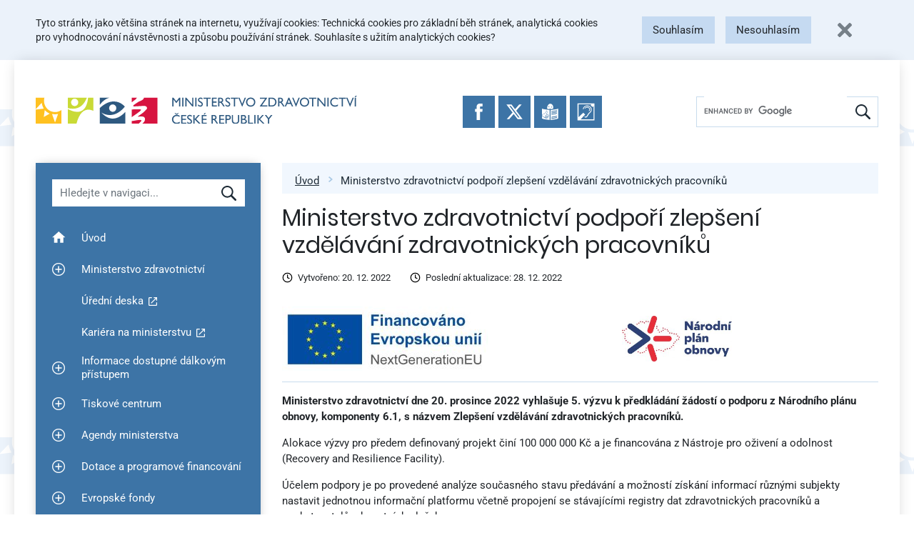

--- FILE ---
content_type: text/html; charset=UTF-8
request_url: https://mzd.gov.cz/ministerstvo-zdravotnictvi-podpori-zlepseni-vzdelavani-zdravotnickych-pracovniku/
body_size: 19168
content:
<!doctype html>
<html lang="cs" prefix="og: http://ogp.me/ns# fb: http://ogp.me/ns/fb#">
<head>
    <meta charset="UTF-8">
    <meta name="viewport" content="width=device-width, initial-scale=1, shrink-to-fit=no">
    <link rel="apple-touch-icon" sizes="180x180" href="/wp-content/themes/mzcr/favicons/apple-touch-icon.png">
    <link rel="icon" type="image/png" sizes="32x32" href="/wp-content/themes/mzcr/favicons/favicon-32x32.png">
    <link rel="icon" type="image/png" sizes="16x16" href="/wp-content/themes/mzcr/favicons/favicon-16x16.png">
    <link rel="manifest" href="/wp-content/themes/mzcr/favicons/site.webmanifest">
    <link rel="mask-icon" href="/wp-content/themes/mzcr/favicons/safari-pinned-tab.svg" color="#4582b9">
    <link rel="shortcut icon" href="/wp-content/themes/mzcr/favicons/favicon.ico">
    <meta name="msapplication-TileColor" content="#4582b9">
    <meta name="msapplication-config" content="/wp-content/themes/mzcr/favicons/browserconfig.xml">
    <meta name="theme-color" content="#4582b9">
            <script async src="https://www.googletagmanager.com/gtag/js?id=UA-4585701-1"></script>
        <script>
            window.dataLayer = window.dataLayer || [];
            function gtag(){dataLayer.push(arguments);}
            gtag('js', new Date());

                            gtag('consent', 'default', {
                  'ad_storage': 'denied',
                  'analytics_storage': 'denied'
                });
                        gtag('config', 'UA-4585701-1');
        </script>
        <title>Ministerstvo zdravotnictví podpoří zlepšení vzdělávání zdravotnických pracovníků &#8211; Ministerstvo zdravotnictví</title>
<meta name='robots' content='max-image-preview:large' />
	<style>img:is([sizes="auto" i], [sizes^="auto," i]) { contain-intrinsic-size: 3000px 1500px }</style>
	<link rel="alternate" type="application/rss+xml" title="Ministerstvo zdravotnictví &raquo; RSS zdroj" href="https://mzd.gov.cz/feed/" />
<link rel="alternate" type="application/rss+xml" title="Ministerstvo zdravotnictví &raquo; RSS komentářů" href="https://mzd.gov.cz/comments/feed/" />
<script type="text/javascript">
/* <![CDATA[ */
window._wpemojiSettings = {"baseUrl":"https:\/\/s.w.org\/images\/core\/emoji\/16.0.1\/72x72\/","ext":".png","svgUrl":"https:\/\/s.w.org\/images\/core\/emoji\/16.0.1\/svg\/","svgExt":".svg","source":{"concatemoji":"https:\/\/mzd.gov.cz\/wp-includes\/js\/wp-emoji-release.min.js?ver=6.8.2"}};
/*! This file is auto-generated */
!function(s,n){var o,i,e;function c(e){try{var t={supportTests:e,timestamp:(new Date).valueOf()};sessionStorage.setItem(o,JSON.stringify(t))}catch(e){}}function p(e,t,n){e.clearRect(0,0,e.canvas.width,e.canvas.height),e.fillText(t,0,0);var t=new Uint32Array(e.getImageData(0,0,e.canvas.width,e.canvas.height).data),a=(e.clearRect(0,0,e.canvas.width,e.canvas.height),e.fillText(n,0,0),new Uint32Array(e.getImageData(0,0,e.canvas.width,e.canvas.height).data));return t.every(function(e,t){return e===a[t]})}function u(e,t){e.clearRect(0,0,e.canvas.width,e.canvas.height),e.fillText(t,0,0);for(var n=e.getImageData(16,16,1,1),a=0;a<n.data.length;a++)if(0!==n.data[a])return!1;return!0}function f(e,t,n,a){switch(t){case"flag":return n(e,"\ud83c\udff3\ufe0f\u200d\u26a7\ufe0f","\ud83c\udff3\ufe0f\u200b\u26a7\ufe0f")?!1:!n(e,"\ud83c\udde8\ud83c\uddf6","\ud83c\udde8\u200b\ud83c\uddf6")&&!n(e,"\ud83c\udff4\udb40\udc67\udb40\udc62\udb40\udc65\udb40\udc6e\udb40\udc67\udb40\udc7f","\ud83c\udff4\u200b\udb40\udc67\u200b\udb40\udc62\u200b\udb40\udc65\u200b\udb40\udc6e\u200b\udb40\udc67\u200b\udb40\udc7f");case"emoji":return!a(e,"\ud83e\udedf")}return!1}function g(e,t,n,a){var r="undefined"!=typeof WorkerGlobalScope&&self instanceof WorkerGlobalScope?new OffscreenCanvas(300,150):s.createElement("canvas"),o=r.getContext("2d",{willReadFrequently:!0}),i=(o.textBaseline="top",o.font="600 32px Arial",{});return e.forEach(function(e){i[e]=t(o,e,n,a)}),i}function t(e){var t=s.createElement("script");t.src=e,t.defer=!0,s.head.appendChild(t)}"undefined"!=typeof Promise&&(o="wpEmojiSettingsSupports",i=["flag","emoji"],n.supports={everything:!0,everythingExceptFlag:!0},e=new Promise(function(e){s.addEventListener("DOMContentLoaded",e,{once:!0})}),new Promise(function(t){var n=function(){try{var e=JSON.parse(sessionStorage.getItem(o));if("object"==typeof e&&"number"==typeof e.timestamp&&(new Date).valueOf()<e.timestamp+604800&&"object"==typeof e.supportTests)return e.supportTests}catch(e){}return null}();if(!n){if("undefined"!=typeof Worker&&"undefined"!=typeof OffscreenCanvas&&"undefined"!=typeof URL&&URL.createObjectURL&&"undefined"!=typeof Blob)try{var e="postMessage("+g.toString()+"("+[JSON.stringify(i),f.toString(),p.toString(),u.toString()].join(",")+"));",a=new Blob([e],{type:"text/javascript"}),r=new Worker(URL.createObjectURL(a),{name:"wpTestEmojiSupports"});return void(r.onmessage=function(e){c(n=e.data),r.terminate(),t(n)})}catch(e){}c(n=g(i,f,p,u))}t(n)}).then(function(e){for(var t in e)n.supports[t]=e[t],n.supports.everything=n.supports.everything&&n.supports[t],"flag"!==t&&(n.supports.everythingExceptFlag=n.supports.everythingExceptFlag&&n.supports[t]);n.supports.everythingExceptFlag=n.supports.everythingExceptFlag&&!n.supports.flag,n.DOMReady=!1,n.readyCallback=function(){n.DOMReady=!0}}).then(function(){return e}).then(function(){var e;n.supports.everything||(n.readyCallback(),(e=n.source||{}).concatemoji?t(e.concatemoji):e.wpemoji&&e.twemoji&&(t(e.twemoji),t(e.wpemoji)))}))}((window,document),window._wpemojiSettings);
/* ]]> */
</script>
<style id='wp-emoji-styles-inline-css' type='text/css'>

	img.wp-smiley, img.emoji {
		display: inline !important;
		border: none !important;
		box-shadow: none !important;
		height: 1em !important;
		width: 1em !important;
		margin: 0 0.07em !important;
		vertical-align: -0.1em !important;
		background: none !important;
		padding: 0 !important;
	}
</style>
<link rel='stylesheet' id='wp-block-library-css' href='https://mzd.gov.cz/wp-includes/css/dist/block-library/style.min.css?ver=6.8.2' type='text/css' media='all' />
<style id='classic-theme-styles-inline-css' type='text/css'>
/*! This file is auto-generated */
.wp-block-button__link{color:#fff;background-color:#32373c;border-radius:9999px;box-shadow:none;text-decoration:none;padding:calc(.667em + 2px) calc(1.333em + 2px);font-size:1.125em}.wp-block-file__button{background:#32373c;color:#fff;text-decoration:none}
</style>
<style id='global-styles-inline-css' type='text/css'>
:root{--wp--preset--aspect-ratio--square: 1;--wp--preset--aspect-ratio--4-3: 4/3;--wp--preset--aspect-ratio--3-4: 3/4;--wp--preset--aspect-ratio--3-2: 3/2;--wp--preset--aspect-ratio--2-3: 2/3;--wp--preset--aspect-ratio--16-9: 16/9;--wp--preset--aspect-ratio--9-16: 9/16;--wp--preset--color--black: #000000;--wp--preset--color--cyan-bluish-gray: #abb8c3;--wp--preset--color--white: #ffffff;--wp--preset--color--pale-pink: #f78da7;--wp--preset--color--vivid-red: #cf2e2e;--wp--preset--color--luminous-vivid-orange: #ff6900;--wp--preset--color--luminous-vivid-amber: #fcb900;--wp--preset--color--light-green-cyan: #7bdcb5;--wp--preset--color--vivid-green-cyan: #00d084;--wp--preset--color--pale-cyan-blue: #8ed1fc;--wp--preset--color--vivid-cyan-blue: #0693e3;--wp--preset--color--vivid-purple: #9b51e0;--wp--preset--gradient--vivid-cyan-blue-to-vivid-purple: linear-gradient(135deg,rgba(6,147,227,1) 0%,rgb(155,81,224) 100%);--wp--preset--gradient--light-green-cyan-to-vivid-green-cyan: linear-gradient(135deg,rgb(122,220,180) 0%,rgb(0,208,130) 100%);--wp--preset--gradient--luminous-vivid-amber-to-luminous-vivid-orange: linear-gradient(135deg,rgba(252,185,0,1) 0%,rgba(255,105,0,1) 100%);--wp--preset--gradient--luminous-vivid-orange-to-vivid-red: linear-gradient(135deg,rgba(255,105,0,1) 0%,rgb(207,46,46) 100%);--wp--preset--gradient--very-light-gray-to-cyan-bluish-gray: linear-gradient(135deg,rgb(238,238,238) 0%,rgb(169,184,195) 100%);--wp--preset--gradient--cool-to-warm-spectrum: linear-gradient(135deg,rgb(74,234,220) 0%,rgb(151,120,209) 20%,rgb(207,42,186) 40%,rgb(238,44,130) 60%,rgb(251,105,98) 80%,rgb(254,248,76) 100%);--wp--preset--gradient--blush-light-purple: linear-gradient(135deg,rgb(255,206,236) 0%,rgb(152,150,240) 100%);--wp--preset--gradient--blush-bordeaux: linear-gradient(135deg,rgb(254,205,165) 0%,rgb(254,45,45) 50%,rgb(107,0,62) 100%);--wp--preset--gradient--luminous-dusk: linear-gradient(135deg,rgb(255,203,112) 0%,rgb(199,81,192) 50%,rgb(65,88,208) 100%);--wp--preset--gradient--pale-ocean: linear-gradient(135deg,rgb(255,245,203) 0%,rgb(182,227,212) 50%,rgb(51,167,181) 100%);--wp--preset--gradient--electric-grass: linear-gradient(135deg,rgb(202,248,128) 0%,rgb(113,206,126) 100%);--wp--preset--gradient--midnight: linear-gradient(135deg,rgb(2,3,129) 0%,rgb(40,116,252) 100%);--wp--preset--font-size--small: 13px;--wp--preset--font-size--medium: 20px;--wp--preset--font-size--large: 36px;--wp--preset--font-size--x-large: 42px;--wp--preset--spacing--20: 0.44rem;--wp--preset--spacing--30: 0.67rem;--wp--preset--spacing--40: 1rem;--wp--preset--spacing--50: 1.5rem;--wp--preset--spacing--60: 2.25rem;--wp--preset--spacing--70: 3.38rem;--wp--preset--spacing--80: 5.06rem;--wp--preset--shadow--natural: 6px 6px 9px rgba(0, 0, 0, 0.2);--wp--preset--shadow--deep: 12px 12px 50px rgba(0, 0, 0, 0.4);--wp--preset--shadow--sharp: 6px 6px 0px rgba(0, 0, 0, 0.2);--wp--preset--shadow--outlined: 6px 6px 0px -3px rgba(255, 255, 255, 1), 6px 6px rgba(0, 0, 0, 1);--wp--preset--shadow--crisp: 6px 6px 0px rgba(0, 0, 0, 1);}:where(.is-layout-flex){gap: 0.5em;}:where(.is-layout-grid){gap: 0.5em;}body .is-layout-flex{display: flex;}.is-layout-flex{flex-wrap: wrap;align-items: center;}.is-layout-flex > :is(*, div){margin: 0;}body .is-layout-grid{display: grid;}.is-layout-grid > :is(*, div){margin: 0;}:where(.wp-block-columns.is-layout-flex){gap: 2em;}:where(.wp-block-columns.is-layout-grid){gap: 2em;}:where(.wp-block-post-template.is-layout-flex){gap: 1.25em;}:where(.wp-block-post-template.is-layout-grid){gap: 1.25em;}.has-black-color{color: var(--wp--preset--color--black) !important;}.has-cyan-bluish-gray-color{color: var(--wp--preset--color--cyan-bluish-gray) !important;}.has-white-color{color: var(--wp--preset--color--white) !important;}.has-pale-pink-color{color: var(--wp--preset--color--pale-pink) !important;}.has-vivid-red-color{color: var(--wp--preset--color--vivid-red) !important;}.has-luminous-vivid-orange-color{color: var(--wp--preset--color--luminous-vivid-orange) !important;}.has-luminous-vivid-amber-color{color: var(--wp--preset--color--luminous-vivid-amber) !important;}.has-light-green-cyan-color{color: var(--wp--preset--color--light-green-cyan) !important;}.has-vivid-green-cyan-color{color: var(--wp--preset--color--vivid-green-cyan) !important;}.has-pale-cyan-blue-color{color: var(--wp--preset--color--pale-cyan-blue) !important;}.has-vivid-cyan-blue-color{color: var(--wp--preset--color--vivid-cyan-blue) !important;}.has-vivid-purple-color{color: var(--wp--preset--color--vivid-purple) !important;}.has-black-background-color{background-color: var(--wp--preset--color--black) !important;}.has-cyan-bluish-gray-background-color{background-color: var(--wp--preset--color--cyan-bluish-gray) !important;}.has-white-background-color{background-color: var(--wp--preset--color--white) !important;}.has-pale-pink-background-color{background-color: var(--wp--preset--color--pale-pink) !important;}.has-vivid-red-background-color{background-color: var(--wp--preset--color--vivid-red) !important;}.has-luminous-vivid-orange-background-color{background-color: var(--wp--preset--color--luminous-vivid-orange) !important;}.has-luminous-vivid-amber-background-color{background-color: var(--wp--preset--color--luminous-vivid-amber) !important;}.has-light-green-cyan-background-color{background-color: var(--wp--preset--color--light-green-cyan) !important;}.has-vivid-green-cyan-background-color{background-color: var(--wp--preset--color--vivid-green-cyan) !important;}.has-pale-cyan-blue-background-color{background-color: var(--wp--preset--color--pale-cyan-blue) !important;}.has-vivid-cyan-blue-background-color{background-color: var(--wp--preset--color--vivid-cyan-blue) !important;}.has-vivid-purple-background-color{background-color: var(--wp--preset--color--vivid-purple) !important;}.has-black-border-color{border-color: var(--wp--preset--color--black) !important;}.has-cyan-bluish-gray-border-color{border-color: var(--wp--preset--color--cyan-bluish-gray) !important;}.has-white-border-color{border-color: var(--wp--preset--color--white) !important;}.has-pale-pink-border-color{border-color: var(--wp--preset--color--pale-pink) !important;}.has-vivid-red-border-color{border-color: var(--wp--preset--color--vivid-red) !important;}.has-luminous-vivid-orange-border-color{border-color: var(--wp--preset--color--luminous-vivid-orange) !important;}.has-luminous-vivid-amber-border-color{border-color: var(--wp--preset--color--luminous-vivid-amber) !important;}.has-light-green-cyan-border-color{border-color: var(--wp--preset--color--light-green-cyan) !important;}.has-vivid-green-cyan-border-color{border-color: var(--wp--preset--color--vivid-green-cyan) !important;}.has-pale-cyan-blue-border-color{border-color: var(--wp--preset--color--pale-cyan-blue) !important;}.has-vivid-cyan-blue-border-color{border-color: var(--wp--preset--color--vivid-cyan-blue) !important;}.has-vivid-purple-border-color{border-color: var(--wp--preset--color--vivid-purple) !important;}.has-vivid-cyan-blue-to-vivid-purple-gradient-background{background: var(--wp--preset--gradient--vivid-cyan-blue-to-vivid-purple) !important;}.has-light-green-cyan-to-vivid-green-cyan-gradient-background{background: var(--wp--preset--gradient--light-green-cyan-to-vivid-green-cyan) !important;}.has-luminous-vivid-amber-to-luminous-vivid-orange-gradient-background{background: var(--wp--preset--gradient--luminous-vivid-amber-to-luminous-vivid-orange) !important;}.has-luminous-vivid-orange-to-vivid-red-gradient-background{background: var(--wp--preset--gradient--luminous-vivid-orange-to-vivid-red) !important;}.has-very-light-gray-to-cyan-bluish-gray-gradient-background{background: var(--wp--preset--gradient--very-light-gray-to-cyan-bluish-gray) !important;}.has-cool-to-warm-spectrum-gradient-background{background: var(--wp--preset--gradient--cool-to-warm-spectrum) !important;}.has-blush-light-purple-gradient-background{background: var(--wp--preset--gradient--blush-light-purple) !important;}.has-blush-bordeaux-gradient-background{background: var(--wp--preset--gradient--blush-bordeaux) !important;}.has-luminous-dusk-gradient-background{background: var(--wp--preset--gradient--luminous-dusk) !important;}.has-pale-ocean-gradient-background{background: var(--wp--preset--gradient--pale-ocean) !important;}.has-electric-grass-gradient-background{background: var(--wp--preset--gradient--electric-grass) !important;}.has-midnight-gradient-background{background: var(--wp--preset--gradient--midnight) !important;}.has-small-font-size{font-size: var(--wp--preset--font-size--small) !important;}.has-medium-font-size{font-size: var(--wp--preset--font-size--medium) !important;}.has-large-font-size{font-size: var(--wp--preset--font-size--large) !important;}.has-x-large-font-size{font-size: var(--wp--preset--font-size--x-large) !important;}
:where(.wp-block-post-template.is-layout-flex){gap: 1.25em;}:where(.wp-block-post-template.is-layout-grid){gap: 1.25em;}
:where(.wp-block-columns.is-layout-flex){gap: 2em;}:where(.wp-block-columns.is-layout-grid){gap: 2em;}
:root :where(.wp-block-pullquote){font-size: 1.5em;line-height: 1.6;}
</style>
<link rel='stylesheet' id='editor-style-shared-css' href='https://mzd.gov.cz/wp-content/themes/mzcr/css/editor-style-shared.css?ver=1.0' type='text/css' media='all' />
<link rel='stylesheet' id='ui-css' href='https://mzd.gov.cz/wp-content/themes/mzcr/css/ui.prod.css?ver=1767183201' type='text/css' media='all' />
<link rel='stylesheet' id='jquery-fancybox-css' href='https://mzd.gov.cz/wp-content/themes/mzcr/css/jquery.fancybox.min.css?ver=1.1' type='text/css' media='all' />
<script type="text/javascript" src="https://mzd.gov.cz/wp-includes/js/jquery/jquery.min.js?ver=3.7.1" id="jquery-core-js"></script>
<script type="text/javascript" src="https://mzd.gov.cz/wp-includes/js/jquery/jquery-migrate.min.js?ver=3.4.1" id="jquery-migrate-js"></script>
<link rel="https://api.w.org/" href="https://mzd.gov.cz/wp-json/" /><link rel="alternate" title="JSON" type="application/json" href="https://mzd.gov.cz/wp-json/wp/v2/posts/180971" /><link rel="EditURI" type="application/rsd+xml" title="RSD" href="https://mzd.gov.cz/xmlrpc.php?rsd" />
<meta name="generator" content="WordPress 6.8.2" />
<link rel="canonical" href="https://mzd.gov.cz/ministerstvo-zdravotnictvi-podpori-zlepseni-vzdelavani-zdravotnickych-pracovniku/" />
<link rel='shortlink' href='https://mzd.gov.cz/?p=180971' />
<link rel="alternate" title="oEmbed (JSON)" type="application/json+oembed" href="https://mzd.gov.cz/wp-json/oembed/1.0/embed?url=https%3A%2F%2Fmzd.gov.cz%2Fministerstvo-zdravotnictvi-podpori-zlepseni-vzdelavani-zdravotnickych-pracovniku%2F" />
<link rel="alternate" title="oEmbed (XML)" type="text/xml+oembed" href="https://mzd.gov.cz/wp-json/oembed/1.0/embed?url=https%3A%2F%2Fmzd.gov.cz%2Fministerstvo-zdravotnictvi-podpori-zlepseni-vzdelavani-zdravotnickych-pracovniku%2F&#038;format=xml" />

<!-- START - Open Graph and Twitter Card Tags 3.3.5 -->
 <!-- Facebook Open Graph -->
  <meta property="og:locale" content="cs_CZ"/>
  <meta property="og:site_name" content="Ministerstvo zdravotnictví"/>
  <meta property="og:title" content="Ministerstvo zdravotnictví podpoří zlepšení vzdělávání zdravotnických pracovníků"/>
  <meta property="og:url" content="https://mzd.gov.cz/ministerstvo-zdravotnictvi-podpori-zlepseni-vzdelavani-zdravotnickych-pracovniku/"/>
  <meta property="og:type" content="article"/>
  <meta property="og:description" content="Ministerstvo zdravotnictví dne 20. prosince 2022 vyhlašuje 5. výzvu k předkládání žádostí o podporu z Národního plánu obnovy, komponenty 6.1, s názvem Zlepšení vzdělávání zdravotnických pracovníků."/>
  <meta property="og:image" content="https://mzd.gov.cz/wp-content/uploads/2021/06/NUM_3362-scaled.jpg"/>
  <meta property="og:image:url" content="https://mzd.gov.cz/wp-content/uploads/2021/06/NUM_3362-scaled.jpg"/>
  <meta property="og:image:secure_url" content="https://mzd.gov.cz/wp-content/uploads/2021/06/NUM_3362-scaled.jpg"/>
  <meta property="article:published_time" content="2022-12-20T11:59:25+01:00"/>
  <meta property="article:modified_time" content="2022-12-28T12:01:53+01:00" />
  <meta property="og:updated_time" content="2022-12-28T12:01:53+01:00" />
  <meta property="article:section" content="Nezařazené"/>
  <meta property="article:publisher" content="https://www.facebook.com/mzcr.cz/"/>
 <!-- Google+ / Schema.org -->
  <meta itemprop="name" content="Ministerstvo zdravotnictví podpoří zlepšení vzdělávání zdravotnických pracovníků"/>
  <meta itemprop="headline" content="Ministerstvo zdravotnictví podpoří zlepšení vzdělávání zdravotnických pracovníků"/>
  <meta itemprop="description" content="Ministerstvo zdravotnictví dne 20. prosince 2022 vyhlašuje 5. výzvu k předkládání žádostí o podporu z Národního plánu obnovy, komponenty 6.1, s názvem Zlepšení vzdělávání zdravotnických pracovníků."/>
  <meta itemprop="image" content="https://mzd.gov.cz/wp-content/uploads/2021/06/NUM_3362-scaled.jpg"/>
  <meta itemprop="datePublished" content="2022-12-20"/>
  <meta itemprop="dateModified" content="2022-12-28T12:01:53+01:00" />
  <meta itemprop="author" content="Marek Šplíchal"/>
  <!--<meta itemprop="publisher" content="Ministerstvo zdravotnictví"/>--> <!-- To solve: The attribute publisher.itemtype has an invalid value -->
 <!-- Twitter Cards -->
  <meta name="twitter:title" content="Ministerstvo zdravotnictví podpoří zlepšení vzdělávání zdravotnických pracovníků"/>
  <meta name="twitter:url" content="https://mzd.gov.cz/ministerstvo-zdravotnictvi-podpori-zlepseni-vzdelavani-zdravotnickych-pracovniku/"/>
  <meta name="twitter:description" content="Ministerstvo zdravotnictví dne 20. prosince 2022 vyhlašuje 5. výzvu k předkládání žádostí o podporu z Národního plánu obnovy, komponenty 6.1, s názvem Zlepšení vzdělávání zdravotnických pracovníků."/>
  <meta name="twitter:image" content="https://mzd.gov.cz/wp-content/uploads/2021/06/NUM_3362-scaled.jpg"/>
  <meta name="twitter:card" content="summary_large_image"/>
  <meta name="twitter:site" content="@https://twitter.com/zdravkoonline?lang=cs"/>
 <!-- SEO -->
 <!-- Misc. tags -->
 <!-- is_singular -->
<!-- END - Open Graph and Twitter Card Tags 3.3.5 -->
	
</head>

<body class="wp-singular post-template-default single single-post postid-180971 single-format-standard wp-theme-mzcr no-sidebar">

<div id="fb-root"></div>
<script async defer crossorigin="anonymous" src="https://connect.facebook.net/en_US/sdk.js#xfbml=1&version=v18.0" nonce="pGvSwY4Y"></script>


<a class="quick-link" href="#lc">Přeskočit na menu</a>
<a class="quick-link" href="#content">Přeskočit na obsah</a>
<a class="quick-link" href="#footer">Přeskočit na patičku stránky</a>


<div id="cookie-bar"></div>

<div id="page" class="container px-0 px-md-3">
    <nav class="navbar d-flex flex-lg-row" id="navbar" role="navigation">
        
        <a class="navbar-brand align-self-center mr-3" href="/">
            <img src="https://mzd.gov.cz/wp-content/themes/mzcr/img/logo-cs.svg" alt="Ministerstvo zdravotnictví České republiky" height="46" width="537" class="d-none d-md-inline logo-long">
            <img src="https://mzd.gov.cz/wp-content/themes/mzcr/img/logo-cs-short.svg" alt="Ministerstvo zdravotnictví České republiky" height="60" width="137" class="d-md-none">
        </a>

        <div class="social-icons">
            <a href="https://www.facebook.com/mzcr.cz/" target="_blank"
                onclick="ga('send', 'event', 'Patička', 'Kliknutí: Ikona FB');">
                <img src="https://mzd.gov.cz/wp-content/themes/mzcr/img/icons/facebook.svg" alt="Facebook">
            </a>
            <a href="https://x.com/zdravkoonline" target="_blank"
                onclick="ga('send', 'event', 'Patička', 'Kliknutí: Ikona Twitter');">
                <img src="https://mzd.gov.cz/wp-content/themes/mzcr/img/icons/x.svg" alt="Twitter">
            </a>
            <a href="/informace-ve-snadnem-cteni/" target="_self"
                onclick="ga('send', 'event', 'Patička', 'Kliknutí: Ikona Snadne cteni');">
                <img src="https://mzd.gov.cz/wp-content/themes/mzcr/img/icons/easytoread.svg" alt="Informace ve snadném čtení">
            </a>
            <a href="https://mzcr.infolinky.textcom.cz/app/" target="_blank"
                onclick="ga('send', 'event', 'Patička', 'Kliknutí: Ikona Neslysici');">
                <img src="https://mzd.gov.cz/wp-content/themes/mzcr/img/icons/neslysici.svg" alt="Textový hovor s přepisem">
            </a>
        </div>

        
        <div id="search-wrapper">
            <div class="d-flex d-lg-none w-100">
                <a href="#" class="navbar-toggler collapsed flex-grow-1" type="button" data-toggle="collapse" data-target="#menu-wrapper" aria-controls="menu-wrapper" aria-expanded="false">
                    <span class="toggler-icon toggler-icon-hamburger"><span></span></span>
                    <span class="toggler-text">Zobrazit navigaci</span>
                </a>
                <a href="#" class="search-toggler collapsed flex-grow-1" type="button" data-toggle="collapse" data-target="#search" aria-controls="search" aria-expanded="false">
                    <div class="toggler-icon"><img src="https://mzd.gov.cz/wp-content/themes/mzcr/img/icons/magnify-white.svg" alt="" width="15" height="15"></div>
                    <div class="toggler-text">Hledat</div>
                </a>
            </div>
            
            <div id="search" class="d-none d-lg-flex align-self-center" role="search">
                <div class="gcse-searchbox-only" data-resultsUrl="/vyhledavani/"></div>
            </div>

        </div>
    </nav>


<div class="container" id="content-wrapper">
	<div id="lc">
		<div id="menu-wrapper" class="d-none d-lg-block" role="navigation" aria-label="Hlavní navigace">
	<div id="menu-filter-wrapper" class="p-3 p-lg-4">
        <label for="menu-filter" class="visually-hidden">Hledat v navigaci</label>
		<input type="text" id="menu-filter" placeholder="Hledejte v navigaci..." class="form-control">

		<div id="menu-cancel-search" style="display: none;">
			<a href="#" class="d-flex align-items-center" onclick="menuCancelSearch(this); return false;">
				<img src="https://mzd.gov.cz/wp-content/themes/mzcr/img/icons/white-cross.svg" width="14" height="14" class="mr-3" alt="X">
				Zrušit hledání a zobrazit<br>zpět celé menu			</a>
		</div>
	</div>
	<ul id="menu-filter-results"></ul>
	<div class="navbar-collapse align-items-stretch" id="menu-item-wrapper">
	    <ul id="menu-hlavni-menu" class="menu"><li id="menu-item-33" class="menu-item menu-item-type-custom menu-item-object-custom menu-item-33 nav-item"><a class="nav-link"  href="/" data-searchable="uvod" data-title="Úvod"><span class="plusminus"></span><span class="menu-link-text">Úvod</span></a></li>
<li id="menu-item-201" class="menu-item menu-item-type-custom menu-item-object-custom menu-item-has-children menu-item-201 menu-item-has-children nav-item"><a class="nav-link"  href="#" class="menu-link-parent" data-searchable="ministerstvo zdravotnictvi" data-title="Ministerstvo zdravotnictví"><button class="plusminus"><span class="visually-hidden">Zobrazit podmenu pro Ministerstvo zdravotnictví</span></button><span class="menu-link-text">Ministerstvo zdravotnictví</span></a>
<ul class="sub-menu">
	<li id="menu-item-232" class="menu-item menu-item-type-taxonomy menu-item-object-category menu-item-232 nav-item"><a  href="https://mzd.gov.cz/category/ministerstvo-zdravotnictvi/o-ministerstvu/" data-searchable="o ministerstvu" data-title="O ministerstvu"><span class="plusminus"></span><span class="menu-link-text">O ministerstvu</span></a></li>
	<li id="menu-item-135245" class="menu-item menu-item-type-post_type menu-item-object-post menu-item-135245 nav-item"><a  href="https://mzd.gov.cz/povinne-zverejnovane-informace/" data-searchable="povinne zverejnovane informace" data-title="Povinně zveřejňované informace"><span class="plusminus"></span><span class="menu-link-text">Povinně zveřejňované informace</span></a></li>
	<li id="menu-item-183216" class="menu-item menu-item-type-post_type menu-item-object-post menu-item-183216 nav-item"><a  href="https://mzd.gov.cz/pravidla-pro-poskytnuti-zastity-ministerstvem-zdravotnictvi/" data-searchable="pravidla pro poskytnuti zastity" data-title="Pravidla pro poskytnutí záštity"><span class="plusminus"></span><span class="menu-link-text">Pravidla pro poskytnutí záštity</span></a></li>
	<li id="menu-item-133306" class="menu-item menu-item-type-taxonomy menu-item-object-category menu-item-133306 nav-item"><a  href="https://mzd.gov.cz/category/ministerstvo-zdravotnictvi/statni-sluzba/" data-searchable="statni sluzba" data-title="Státní služba"><span class="plusminus"></span><span class="menu-link-text">Státní služba</span></a></li>
	<li id="menu-item-135252" class="menu-item menu-item-type-custom menu-item-object-custom menu-item-135252 nav-item"><a  href="https://opendata.mzcr.cz" data-searchable="otevrena data" data-title="Otevřená data"><span class="plusminus"></span><span class="menu-link-text">Otevřená data</span></a></li>
	<li id="menu-item-133314" class="menu-item menu-item-type-taxonomy menu-item-object-category menu-item-133314 nav-item"><a  href="https://mzd.gov.cz/category/ministerstvo-zdravotnictvi/staze-na-ministerstvu/" data-searchable="staze na ministerstvu" data-title="Stáže na ministerstvu"><span class="plusminus"></span><span class="menu-link-text">Stáže na&nbsp;ministerstvu</span></a></li>
	<li id="menu-item-133308" class="menu-item menu-item-type-taxonomy menu-item-object-category menu-item-133308 nav-item"><a  href="https://mzd.gov.cz/category/ministerstvo-zdravotnictvi/schvaleny-rozpocet-kap-335/" data-searchable="schvaleny rozpocet kap. 335" data-title="Schválený rozpočet kap. 335"><span class="plusminus"></span><span class="menu-link-text">Schválený rozpočet kap. 335</span></a></li>
	<li id="menu-item-196" class="menu-item menu-item-type-taxonomy menu-item-object-category menu-item-196 nav-item"><a  href="https://mzd.gov.cz/category/ministerstvo-zdravotnictvi/zaverecny-ucet-kap-335/" data-searchable="zaverecny ucet kap. 335" data-title="Závěrečný účet kap. 335"><span class="plusminus"></span><span class="menu-link-text">Závěrečný účet kap. 335</span></a></li>
	<li id="menu-item-151351" class="menu-item menu-item-type-custom menu-item-object-custom menu-item-151351 nav-item"><a  href="https://monitor.statnipokladna.cz/kapitola/335/prehled?rad=t&amp;obdobi=2103" data-searchable="rozpocet po zmenach" data-title="Rozpočet po změnách"><span class="plusminus"></span><span class="menu-link-text">Rozpočet po&nbsp;změnách</span></a></li>
</ul>
</li>
<li id="menu-item-238" class="menu-item menu-item-type-custom menu-item-object-custom menu-item-238 nav-item"><a class="nav-link"  href="https://eud.mzcr.cz/" data-searchable="uredni deska" data-title="Úřední deska"><span class="plusminus"></span><span class="menu-link-text">Úřední deska</span></a></li>
<li id="menu-item-192101" class="menu-item menu-item-type-custom menu-item-object-custom menu-item-192101 nav-item"><a class="nav-link"  href="https://kariera.mzcr.cz" data-searchable="kariera na ministerstvu" data-title="Kariéra na ministerstvu"><span class="plusminus"></span><span class="menu-link-text">Kariéra na&nbsp;ministerstvu</span></a></li>
<li id="menu-item-211670" class="menu-item menu-item-type-taxonomy menu-item-object-category menu-item-has-children menu-item-211670 menu-item-has-children nav-item"><a class="nav-link"  href="https://mzd.gov.cz/category/informace-dostupne-dalkovym-pristupem/" class="menu-link-parent" data-searchable="informace dostupne dalkovym pristupem" data-title="Informace dostupné dálkovým přístupem"><button class="plusminus"><span class="visually-hidden">Zobrazit podmenu pro Informace dostupné dálkovým přístupem</span></button><span class="menu-link-text">Informace dostupné dálkovým přístupem</span></a>
<ul class="sub-menu">
	<li id="menu-item-211678" class="menu-item menu-item-type-taxonomy menu-item-object-category menu-item-211678 nav-item"><a  href="https://mzd.gov.cz/category/informace-dostupne-dalkovym-pristupem/rozhodnuti-ministerstva-zdravotnictvi/" data-searchable="archiv rozhodnuti a opatreni ministerstva zdravotnictvi" data-title="Archiv rozhodnutí a opatření Ministerstva zdravotnictví"><span class="plusminus"></span><span class="menu-link-text">Archiv rozhodnutí a&nbsp;opatření Ministerstva zdravotnictví</span></a></li>
	<li id="menu-item-245" class="menu-item menu-item-type-taxonomy menu-item-object-category menu-item-245 nav-item"><a  href="https://mzd.gov.cz/category/informace-dostupne-dalkovym-pristupem/prehled-poskytnutych-informaci-podle-zakona-c-106-1999-sb/" data-searchable="informace poskytnute podle zakona o svobodnem pristupu k informacim c. 106/1999 sb." data-title="Informace poskytnuté podle zákona o svobodném přístupu k informacím č. 106/1999 Sb."><span class="plusminus"></span><span class="menu-link-text">Informace poskytnuté podle zákona o&nbsp;svobodném přístupu k&nbsp;informacím č. 106/1999 Sb.</span></a></li>
	<li id="menu-item-211788" class="menu-item menu-item-type-post_type menu-item-object-post menu-item-211788 nav-item"><a  href="https://mzd.gov.cz/seznam-lecivych-pripravku-jejichz-distribuci-do-zahranici-maji-distributori-povinnost-hlasit-statnimu-ustavu-pro-kontrolu-leciv/" data-searchable="seznam lecivych pripravku, jejichz distribuci do zahranici maji distributori povinnost hlasit sukl" data-title="Seznam léčivých přípravků, jejichž distribuci do zahraničí mají distributoři povinnost hlásit SÚKL"><span class="plusminus"></span><span class="menu-link-text">Seznam léčivých přípravků, jejichž distribuci do zahraničí mají distributoři povinnost hlásit SÚKL</span></a></li>
	<li id="menu-item-240" class="menu-item menu-item-type-taxonomy menu-item-object-category menu-item-240 nav-item"><a  href="https://mzd.gov.cz/category/informace-dostupne-dalkovym-pristupem/faktury/" data-searchable="seznam uhrazenych faktur" data-title="Seznam uhrazených faktur"><span class="plusminus"></span><span class="menu-link-text">Seznam uhrazených faktur</span></a></li>
	<li id="menu-item-186216" class="menu-item menu-item-type-custom menu-item-object-custom menu-item-186216 nav-item"><a  href="https://tenderarena.cz/dodavatel/seznam-profilu-zadavatelu/detail/Z0001163" data-searchable="verejne zakazky" data-title="Veřejné zakázky"><span class="plusminus"></span><span class="menu-link-text">Veřejné zakázky</span></a></li>
	<li id="menu-item-242" class="menu-item menu-item-type-taxonomy menu-item-object-category menu-item-242 nav-item"><a  href="https://mzd.gov.cz/category/informace-dostupne-dalkovym-pristupem/vyberova-rizeni-podle-zakona-vzp/" data-searchable="vyberova rizeni podle zakona o verejnem zdravotnim pojisteni" data-title="Výběrová řízení podle zákona o veřejném zdravotním pojištění"><span class="plusminus"></span><span class="menu-link-text">Výběrová řízení podle zákona o&nbsp;veřejném zdravotním pojištění</span></a></li>
</ul>
</li>
<li id="menu-item-133012" class="menu-item menu-item-type-post_type menu-item-object-post menu-item-has-children menu-item-133012 menu-item-has-children nav-item"><a class="nav-link"  href="https://mzd.gov.cz/tiskove-centrum-kontakty/" class="menu-link-parent" data-searchable="tiskove centrum" data-title="Tiskové centrum"><button class="plusminus"><span class="visually-hidden">Zobrazit podmenu pro Tiskové centrum</span></button><span class="menu-link-text">Tiskové centrum</span></a>
<ul class="sub-menu">
	<li id="menu-item-254" class="menu-item menu-item-type-taxonomy menu-item-object-tiskove_zpravy_kategorie menu-item-254 nav-item"><a  href="https://mzd.gov.cz/tiskove-centrum/tiskove-zpravy/" data-searchable="tiskove zpravy" data-title="Tiskové zprávy"><span class="plusminus"></span><span class="menu-link-text">Tiskové zprávy</span></a></li>
	<li id="menu-item-219232" class="menu-item menu-item-type-taxonomy menu-item-object-category menu-item-219232 nav-item"><a  href="https://mzd.gov.cz/category/nasi-lide-v-mediich/" data-searchable="nasi lide v mediich" data-title="Naši lidé v médiích"><span class="plusminus"></span><span class="menu-link-text">Naši lidé v&nbsp;médiích</span></a></li>
	<li id="menu-item-253" class="menu-item menu-item-type-taxonomy menu-item-object-tiskove_zpravy_kategorie menu-item-253 nav-item"><a  href="https://mzd.gov.cz/tiskove-centrum/reakce-na-nepresnosti/" data-searchable="reakce na nepresnosti" data-title="Reakce na nepřesnosti"><span class="plusminus"></span><span class="menu-link-text">Reakce na&nbsp;nepřesnosti</span></a></li>
	<li id="menu-item-207435" class="menu-item menu-item-type-custom menu-item-object-custom menu-item-207435 nav-item"><a  href="https://www.nzip.cz/data/2101-covid-19-chripka-denni-reporting-datovy-souhrn" data-searchable="reporting pro covid-19 a chripku" data-title="Reporting pro covid-19 a chřipku"><span class="plusminus"></span><span class="menu-link-text">Reporting pro covid-19 a&nbsp;chřipku</span></a></li>
</ul>
</li>
<li id="menu-item-104010" class="menu-item menu-item-type-taxonomy menu-item-object-category menu-item-has-children menu-item-104010 menu-item-has-children nav-item"><a class="nav-link"  href="https://mzd.gov.cz/category/agendy-ministerstva/" class="menu-link-parent" data-searchable="agendy ministerstva" data-title="Agendy ministerstva"><button class="plusminus"><span class="visually-hidden">Zobrazit podmenu pro Agendy ministerstva</span></button><span class="menu-link-text">Agendy ministerstva</span></a>
<ul class="sub-menu">
	<li id="menu-item-186002" class="menu-item menu-item-type-taxonomy menu-item-object-category menu-item-186002 nav-item"><a  href="https://mzd.gov.cz/category/agendy-ministerstva/cesky-inspektorat-lazni-a-zridel-cil/" data-searchable="cesky inspektorat lazni a zridel" data-title="Český inspektorát lázní a zřídel"><span class="plusminus"></span><span class="menu-link-text">Český inspektorát lázní a&nbsp;zřídel</span></a></li>
	<li id="menu-item-104009" class="menu-item menu-item-type-taxonomy menu-item-object-category menu-item-104009 nav-item"><a  href="https://mzd.gov.cz/category/agendy-ministerstva/dobrovolnictvi-ve-zdravotnictvi/" data-searchable="dobrovolnictvi ve zdravotnictvi" data-title="Dobrovolnictví ve zdravotnictví"><span class="plusminus"></span><span class="menu-link-text">Dobrovolnictví ve&nbsp;zdravotnictví</span></a></li>
	<li id="menu-item-186004" class="menu-item menu-item-type-taxonomy menu-item-object-category menu-item-186004 nav-item"><a  href="https://mzd.gov.cz/category/agendy-ministerstva/interni-audit/" data-searchable="interni audit" data-title="Interní audit"><span class="plusminus"></span><span class="menu-link-text">Interní audit</span></a></li>
	<li id="menu-item-186003" class="menu-item menu-item-type-taxonomy menu-item-object-category menu-item-186003 nav-item"><a  href="https://mzd.gov.cz/category/agendy-ministerstva/krizove-rizeni/" data-searchable="krizove rizeni" data-title="Krizové řízení"><span class="plusminus"></span><span class="menu-link-text">Krizové řízení</span></a></li>
	<li id="menu-item-186005" class="menu-item menu-item-type-taxonomy menu-item-object-category menu-item-186005 nav-item"><a  href="https://mzd.gov.cz/category/agendy-ministerstva/kvalita-a-bezpeci-zdravotnich-sluzeb-prava-a-povinnosti-pacientu/" data-searchable="kvalita a bezpeci zdravotnich sluzeb, prava a povinnosti pacientu" data-title="Kvalita a bezpečí zdravotních služeb, práva a povinnosti pacientů"><span class="plusminus"></span><span class="menu-link-text">Kvalita a&nbsp;bezpečí zdravotních služeb, práva a&nbsp;povinnosti pacientů</span></a></li>
	<li id="menu-item-186006" class="menu-item menu-item-type-taxonomy menu-item-object-category menu-item-186006 nav-item"><a  href="https://mzd.gov.cz/category/agendy-ministerstva/leciva/" data-searchable="leciva" data-title="Léčiva"><span class="plusminus"></span><span class="menu-link-text">Léčiva</span></a></li>
	<li id="menu-item-186007" class="menu-item menu-item-type-taxonomy menu-item-object-category menu-item-186007 nav-item"><a  href="https://mzd.gov.cz/category/agendy-ministerstva/navykove-latky-a-prekursory-drog/" data-searchable="navykove latky a prekursory drog" data-title="Návykové látky a prekursory drog"><span class="plusminus"></span><span class="menu-link-text">Návykové látky a&nbsp;prekursory drog</span></a></li>
	<li id="menu-item-215859" class="menu-item menu-item-type-taxonomy menu-item-object-category menu-item-215859 nav-item"><a  href="https://mzd.gov.cz/category/agendy-ministerstva/ochrana-osobnich-udaju-gdpr/" data-searchable="ochrana osobnich udaju (gdpr)" data-title="Ochrana osobních údajů (GDPR)"><span class="plusminus"></span><span class="menu-link-text">Ochrana osobních údajů (GDPR)</span></a></li>
	<li id="menu-item-186008" class="menu-item menu-item-type-taxonomy menu-item-object-category menu-item-186008 nav-item"><a  href="https://mzd.gov.cz/category/agendy-ministerstva/zdravotnicke-prostredky/" data-searchable="zdravotnicke prostredky" data-title="Zdravotnické prostředky"><span class="plusminus"></span><span class="menu-link-text">Zdravotnické prostředky</span></a></li>
	<li id="menu-item-186009" class="menu-item menu-item-type-taxonomy menu-item-object-category menu-item-186009 nav-item"><a  href="https://mzd.gov.cz/category/agendy-ministerstva/zdravotni-pojisteni/" data-searchable="zdravotni pojisteni" data-title="Zdravotní pojištění"><span class="plusminus"></span><span class="menu-link-text">Zdravotní pojištění</span></a></li>
	<li id="menu-item-186011" class="menu-item menu-item-type-taxonomy menu-item-object-category menu-item-186011 nav-item"><a  href="https://mzd.gov.cz/category/agendy-ministerstva/zdravotni-sluzby-agendy-ministerstva/" data-searchable="zdravotni sluzby" data-title="Zdravotní služby"><span class="plusminus"></span><span class="menu-link-text">Zdravotní služby</span></a></li>
</ul>
</li>
<li id="menu-item-186001" class="menu-item menu-item-type-taxonomy menu-item-object-category menu-item-has-children menu-item-186001 menu-item-has-children nav-item"><a class="nav-link"  href="https://mzd.gov.cz/category/dotace-a-programove-financovani/" class="menu-link-parent" data-searchable="dotace a programove financovani" data-title="Dotace a programové financování"><button class="plusminus"><span class="visually-hidden">Zobrazit podmenu pro Dotace a programové financování</span></button><span class="menu-link-text">Dotace a&nbsp;programové financování</span></a>
<ul class="sub-menu">
	<li id="menu-item-215027" class="menu-item menu-item-type-taxonomy menu-item-object-category menu-item-215027 nav-item"><a  href="https://mzd.gov.cz/category/dotace-a-programove-financovani/narodni-dotacni-programy-2026/" data-searchable="narodni dotacni programy 2026" data-title="Národní dotační programy 2026"><span class="plusminus"></span><span class="menu-link-text">Národní dotační programy 2026</span></a></li>
	<li id="menu-item-204933" class="menu-item menu-item-type-taxonomy menu-item-object-category menu-item-204933 nav-item"><a  href="https://mzd.gov.cz/category/dotace-a-programove-financovani/narodni-dotacni-programy-pro-rok-2025/" data-searchable="narodni dotacni programy 2025" data-title="Národní dotační programy 2025"><span class="plusminus"></span><span class="menu-link-text">Národní dotační programy 2025</span></a></li>
	<li id="menu-item-191691" class="menu-item menu-item-type-taxonomy menu-item-object-category menu-item-191691 nav-item"><a  href="https://mzd.gov.cz/category/dotace-a-programove-financovani/narodni-dotacni-programy-pro-rok-2024/" data-searchable="narodni dotacni programy 2024" data-title="Národní dotační programy 2024"><span class="plusminus"></span><span class="menu-link-text">Národní dotační programy 2024</span></a></li>
	<li id="menu-item-215028" class="menu-item menu-item-type-custom menu-item-object-custom menu-item-has-children menu-item-215028 menu-item-has-children nav-item"><a  href="#" class="menu-link-parent" data-searchable="archiv dotacnich programu" data-title="Archiv dotačních programů"><button class="plusminus"><span class="visually-hidden">Zobrazit podmenu pro Archiv dotačních programů</span></button><span class="menu-link-text">Archiv dotačních programů</span></a>
	<ul class="sub-menu">
		<li id="menu-item-175317" class="menu-item menu-item-type-taxonomy menu-item-object-category menu-item-175317 nav-item"><a  href="https://mzd.gov.cz/category/dotace-a-programove-financovani/narodni-dotacni-programy-pro-rok-2023/" data-searchable="archiv programu 2023" data-title="Archiv programů 2023"><span class="plusminus"></span><span class="menu-link-text">Archiv programů 2023</span></a></li>
		<li id="menu-item-155830" class="menu-item menu-item-type-taxonomy menu-item-object-category menu-item-155830 nav-item"><a  href="https://mzd.gov.cz/category/dotace-a-programove-financovani/narodni-dotacni-programy-pro-rok-2022/" data-searchable="archiv programu 2022" data-title="Archiv programů 2022"><span class="plusminus"></span><span class="menu-link-text">Archiv programů 2022</span></a></li>
		<li id="menu-item-140380" class="menu-item menu-item-type-taxonomy menu-item-object-category menu-item-140380 nav-item"><a  href="https://mzd.gov.cz/category/dotace-a-programove-financovani/narodni-dotacni-programy-pro-rok-2021/" data-searchable="archiv programu 2021" data-title="Archiv programů 2021"><span class="plusminus"></span><span class="menu-link-text">Archiv programů 2021</span></a></li>
		<li id="menu-item-135620" class="menu-item menu-item-type-taxonomy menu-item-object-category menu-item-135620 nav-item"><a  href="https://mzd.gov.cz/category/dotace-a-programove-financovani/narodni-dotacni-programy/" data-searchable="archiv programu 2020" data-title="Archiv programů 2020"><span class="plusminus"></span><span class="menu-link-text">Archiv programů 2020</span></a></li>
		<li id="menu-item-135626" class="menu-item menu-item-type-taxonomy menu-item-object-category menu-item-135626 nav-item"><a  href="https://mzd.gov.cz/category/dotace-a-programove-financovani/narodni-dotacni-programy/archiv-programu-2019/" data-searchable="archiv programu 2019" data-title="Archiv programů 2019"><span class="plusminus"></span><span class="menu-link-text">Archiv programů 2019</span></a></li>
		<li id="menu-item-135627" class="menu-item menu-item-type-taxonomy menu-item-object-category menu-item-135627 nav-item"><a  href="https://mzd.gov.cz/category/dotace-a-programove-financovani/narodni-dotacni-programy/archiv-programu-2018/" data-searchable="archiv programu 2018" data-title="Archiv programů 2018"><span class="plusminus"></span><span class="menu-link-text">Archiv programů 2018</span></a></li>
		<li id="menu-item-136368" class="menu-item menu-item-type-taxonomy menu-item-object-category menu-item-136368 nav-item"><a  href="https://mzd.gov.cz/category/dotace-a-fondy/archiv-programu-2017/" data-searchable="archiv programu 2017" data-title="Archiv programů 2017"><span class="plusminus"></span><span class="menu-link-text">Archiv programů 2017</span></a></li>
		<li id="menu-item-136365" class="menu-item menu-item-type-taxonomy menu-item-object-category menu-item-136365 nav-item"><a  href="https://mzd.gov.cz/category/dotace-a-programove-financovani/narodni-dotacni-programy/archiv-programu-2016/" data-searchable="archiv programu 2016" data-title="Archiv programů 2016"><span class="plusminus"></span><span class="menu-link-text">Archiv programů 2016</span></a></li>
		<li id="menu-item-136367" class="menu-item menu-item-type-taxonomy menu-item-object-category menu-item-136367 nav-item"><a  href="https://mzd.gov.cz/category/dotace-a-fondy/archiv-programu-2015/" data-searchable="archiv programu 2015" data-title="Archiv programů 2015"><span class="plusminus"></span><span class="menu-link-text">Archiv programů 2015</span></a></li>
		<li id="menu-item-136366" class="menu-item menu-item-type-taxonomy menu-item-object-category menu-item-136366 nav-item"><a  href="https://mzd.gov.cz/category/dotace-a-fondy/archiv-programu-2014/" data-searchable="archiv programu 2014" data-title="Archiv programů 2014"><span class="plusminus"></span><span class="menu-link-text">Archiv programů 2014</span></a></li>
	</ul>
</li>
	<li id="menu-item-134603" class="menu-item menu-item-type-taxonomy menu-item-object-category menu-item-134603 nav-item"><a  href="https://mzd.gov.cz/category/dotace-a-programove-financovani/investice/" data-searchable="investice" data-title="Investice"><span class="plusminus"></span><span class="menu-link-text">Investice</span></a></li>
</ul>
</li>
<li id="menu-item-135548" class="menu-item menu-item-type-taxonomy menu-item-object-category menu-item-has-children menu-item-135548 menu-item-has-children nav-item"><a class="nav-link"  href="https://mzd.gov.cz/category/evropske-fondy/" class="menu-link-parent" data-searchable="evropske fondy" data-title="Evropské fondy"><button class="plusminus"><span class="visually-hidden">Zobrazit podmenu pro Evropské fondy</span></button><span class="menu-link-text">Evropské fondy</span></a>
<ul class="sub-menu">
	<li id="menu-item-134601" class="menu-item menu-item-type-taxonomy menu-item-object-category menu-item-134601 nav-item"><a  href="https://mzd.gov.cz/category/evropske-fondy/evropsky-hospodarsky-prostor-a-norske-fondy/" data-searchable="evropsky hospodarsky prostor a norske fondy" data-title="Evropský hospodářský prostor a Norské fondy"><span class="plusminus"></span><span class="menu-link-text">Evropský hospodářský prostor a&nbsp;Norské fondy</span></a></li>
	<li id="menu-item-148791" class="menu-item menu-item-type-taxonomy menu-item-object-category menu-item-148791 nav-item"><a  href="https://mzd.gov.cz/category/evropske-fondy/eu-pro-zdravi-eu4health/" data-searchable="eu pro zdravi (eu4health)" data-title="EU pro zdraví (EU4Health)"><span class="plusminus"></span><span class="menu-link-text">EU pro zdraví (EU4Health)</span></a></li>
	<li id="menu-item-135486" class="menu-item menu-item-type-taxonomy menu-item-object-category menu-item-135486 nav-item"><a  href="https://mzd.gov.cz/category/evropske-fondy/program-svycarsko-ceske-spoluprace/" data-searchable="program svycarsko-ceske spoluprace" data-title="Program švýcarsko-české spolupráce"><span class="plusminus"></span><span class="menu-link-text">Program švýcarsko-české spolupráce</span></a></li>
	<li id="menu-item-163822" class="menu-item menu-item-type-taxonomy menu-item-object-category menu-item-163822 nav-item"><a  href="https://mzd.gov.cz/category/evropske-fondy/horizon-2020/" data-searchable="horizon 2020" data-title="Horizon 2020"><span class="plusminus"></span><span class="menu-link-text">Horizon 2020</span></a></li>
	<li id="menu-item-157899" class="menu-item menu-item-type-taxonomy menu-item-object-category menu-item-157899 nav-item"><a  href="https://mzd.gov.cz/category/evropske-fondy/narodni-plan-obnovy/" data-searchable="narodni plan obnovy" data-title="Národní plán obnovy"><span class="plusminus"></span><span class="menu-link-text">Národní plán obnovy</span></a></li>
	<li id="menu-item-135290" class="menu-item menu-item-type-taxonomy menu-item-object-category menu-item-135290 nav-item"><a  href="https://mzd.gov.cz/category/evropske-fondy/operacni-programy-pro-oblast-zdravotnictvi-v-programovem-obdobi-2014-2020/" data-searchable="operacni programy pro oblast zdravotnictvi v programovem obdobi 2014 – 2020" data-title="Operační programy pro oblast zdravotnictví v programovém období 2014 – 2020"><span class="plusminus"></span><span class="menu-link-text">Operační programy pro oblast zdravotnictví v&nbsp;programovém období 2014 – 2020</span></a></li>
	<li id="menu-item-135307" class="menu-item menu-item-type-taxonomy menu-item-object-category menu-item-135307 nav-item"><a  href="https://mzd.gov.cz/category/evropske-fondy/projekty-ministerstva-zdravotnictvi-v-letech-2014-2020/" data-searchable="projekty ministerstva zdravotnictvi v letech 2014 – 2020" data-title="Projekty Ministerstva zdravotnictví v letech 2014 – 2020"><span class="plusminus"></span><span class="menu-link-text">Projekty Ministerstva zdravotnictví v&nbsp;letech 2014 – 2020</span></a></li>
	<li id="menu-item-197727" class="menu-item menu-item-type-taxonomy menu-item-object-category menu-item-197727 nav-item"><a  href="https://mzd.gov.cz/category/evropske-fondy/projekty-ministerstva-zdravotnictvi-v-letech-2021-2027/" data-searchable="projekty ministerstva zdravotnictvi v letech 2021 – 2027" data-title="Projekty Ministerstva zdravotnictví v letech 2021 – 2027"><span class="plusminus"></span><span class="menu-link-text">Projekty Ministerstva zdravotnictví v&nbsp;letech 2021 – 2027</span></a></li>
	<li id="menu-item-135308" class="menu-item menu-item-type-taxonomy menu-item-object-category menu-item-135308 nav-item"><a  href="https://mzd.gov.cz/category/evropske-fondy/projekty-primo-rizenych-organizaci-ministerstva-zdravotnictvi/" data-searchable="projekty primo rizenych organizaci ministerstva zdravotnictvi" data-title="Projekty přímo řízených organizací Ministerstva zdravotnictví"><span class="plusminus"></span><span class="menu-link-text">Projekty přímo řízených organizací Ministerstva zdravotnictví</span></a></li>
	<li id="menu-item-135309" class="menu-item menu-item-type-taxonomy menu-item-object-category menu-item-135309 nav-item"><a  href="https://mzd.gov.cz/category/evropske-fondy/programove-obdobi-v-letech-2021-2027/" data-searchable="programove obdobi v letech 2021 – 2027" data-title="Programové období v letech 2021 – 2027"><span class="plusminus"></span><span class="menu-link-text">Programové období v&nbsp;letech 2021 – 2027</span></a></li>
	<li id="menu-item-144955" class="menu-item menu-item-type-taxonomy menu-item-object-category menu-item-144955 nav-item"><a  href="https://mzd.gov.cz/category/evropske-fondy/react-eu/" data-searchable="react-eu" data-title="REACT-EU"><span class="plusminus"></span><span class="menu-link-text">REACT-EU</span></a></li>
</ul>
</li>
<li id="menu-item-196730" class="menu-item menu-item-type-taxonomy menu-item-object-category menu-item-has-children menu-item-196730 menu-item-has-children nav-item"><a class="nav-link"  href="https://mzd.gov.cz/category/covid-19/" class="menu-link-parent" data-searchable="informace ke covidu-19" data-title="Informace ke covidu-19"><button class="plusminus"><span class="visually-hidden">Zobrazit podmenu pro Informace ke covidu-19</span></button><span class="menu-link-text">Informace ke&nbsp;covidu-19</span></a>
<ul class="sub-menu">
	<li id="menu-item-196716" class="menu-item menu-item-type-taxonomy menu-item-object-category menu-item-196716 nav-item"><a  href="https://mzd.gov.cz/category/covid-19/aktualni-opatreni/" data-searchable="aktualni opatreni a cestovani" data-title="Aktuální opatření a cestování"><span class="plusminus"></span><span class="menu-link-text">Aktuální opatření a&nbsp;cestování</span></a></li>
	<li id="menu-item-197542" class="menu-item menu-item-type-taxonomy menu-item-object-category menu-item-197542 nav-item"><a  href="https://mzd.gov.cz/category/covid-19/certifikaty/" data-searchable="certifikaty" data-title="Certifikáty"><span class="plusminus"></span><span class="menu-link-text">Certifikáty</span></a></li>
	<li id="menu-item-197232" class="menu-item menu-item-type-post_type menu-item-object-post menu-item-197232 nav-item"><a  href="https://mzd.gov.cz/data-a-prehledy/" data-searchable="data a prehledy k covidu-19" data-title="Data a přehledy k covidu-19"><span class="plusminus"></span><span class="menu-link-text">Data a přehledy k&nbsp;covidu-19</span></a></li>
	<li id="menu-item-197541" class="menu-item menu-item-type-post_type menu-item-object-post menu-item-197541 nav-item"><a  href="https://mzd.gov.cz/informacni-linka-1221/" data-searchable="informacni linka 1221" data-title="Informační linka 1221"><span class="plusminus"></span><span class="menu-link-text">Informační linka 1221</span></a></li>
	<li id="menu-item-196718" class="menu-item menu-item-type-taxonomy menu-item-object-category menu-item-196718 nav-item"><a  href="https://mzd.gov.cz/category/covid-19/ockovani-covidportal/" data-searchable="ockovani" data-title="Očkování"><span class="plusminus"></span><span class="menu-link-text">Očkování</span></a></li>
	<li id="menu-item-196719" class="menu-item menu-item-type-taxonomy menu-item-object-category menu-item-196719 nav-item"><a  href="https://mzd.gov.cz/category/covid-19/onemocneni-covid-19/" data-searchable="onemocneni covid-19" data-title="Onemocnění covid-19"><span class="plusminus"></span><span class="menu-link-text">Onemocnění covid-19</span></a></li>
	<li id="menu-item-196720" class="menu-item menu-item-type-taxonomy menu-item-object-category menu-item-196720 nav-item"><a  href="https://mzd.gov.cz/category/covid-19/osoby-se-zdravotnim-postizenim/" data-searchable="osoby se zdravotnim postizenim" data-title="Osoby se zdravotním postižením"><span class="plusminus"></span><span class="menu-link-text">Osoby se&nbsp;zdravotním postižením</span></a></li>
	<li id="menu-item-196721" class="menu-item menu-item-type-post_type menu-item-object-post menu-item-196721 nav-item"><a  href="https://mzd.gov.cz/covid-pro-zdravotniky/" data-searchable="pro zdravotniky" data-title="Pro zdravotníky"><span class="plusminus"></span><span class="menu-link-text">Pro zdravotníky</span></a></li>
	<li id="menu-item-196723" class="menu-item menu-item-type-post_type menu-item-object-post menu-item-196723 nav-item"><a  href="https://mzd.gov.cz/testovani/" data-searchable="testovani" data-title="Testování"><span class="plusminus"></span><span class="menu-link-text">Testování</span></a></li>
</ul>
</li>
<li id="menu-item-104213" class="menu-item menu-item-type-taxonomy menu-item-object-category menu-item-has-children menu-item-104213 menu-item-has-children nav-item"><a class="nav-link"  href="https://mzd.gov.cz/category/mezinarodni-vztahy-a-eu/" class="menu-link-parent" data-searchable="mezinarodni vztahy a eu" data-title="Mezinárodní vztahy a EU"><button class="plusminus"><span class="visually-hidden">Zobrazit podmenu pro Mezinárodní vztahy a EU</span></button><span class="menu-link-text">Mezinárodní vztahy a&nbsp;EU</span></a>
<ul class="sub-menu">
	<li id="menu-item-104210" class="menu-item menu-item-type-taxonomy menu-item-object-category menu-item-104210 nav-item"><a  href="https://mzd.gov.cz/category/mezinarodni-vztahy-a-eu/brexit/" data-searchable="brexit" data-title="Brexit"><span class="plusminus"></span><span class="menu-link-text">Brexit</span></a></li>
	<li id="menu-item-104211" class="menu-item menu-item-type-taxonomy menu-item-object-category menu-item-104211 nav-item"><a  href="https://mzd.gov.cz/category/mezinarodni-vztahy-a-eu/evropska-unie/" data-searchable="evropska unie" data-title="Evropská unie"><span class="plusminus"></span><span class="menu-link-text">Evropská unie</span></a></li>
	<li id="menu-item-104214" class="menu-item menu-item-type-taxonomy menu-item-object-category menu-item-has-children menu-item-104214 menu-item-has-children nav-item"><a  href="https://mzd.gov.cz/category/mezinarodni-vztahy-a-eu/mezinarodni-vztahy/" class="menu-link-parent" data-searchable="mezinarodni vztahy" data-title="Mezinárodní vztahy"><button class="plusminus"><span class="visually-hidden">Zobrazit podmenu pro Mezinárodní vztahy</span></button><span class="menu-link-text">Mezinárodní vztahy</span></a>
	<ul class="sub-menu">
		<li id="menu-item-104212" class="menu-item menu-item-type-taxonomy menu-item-object-category menu-item-104212 nav-item"><a  href="https://mzd.gov.cz/category/mezinarodni-vztahy-a-eu/mezinarodni-vztahy/bilateralni-spoluprace/" data-searchable="bilateralni spoluprace" data-title="Bilaterální spolupráce"><span class="plusminus"></span><span class="menu-link-text">Bilaterální spolupráce</span></a></li>
		<li id="menu-item-104215" class="menu-item menu-item-type-taxonomy menu-item-object-category menu-item-104215 nav-item"><a  href="https://mzd.gov.cz/category/mezinarodni-vztahy-a-eu/mezinarodni-vztahy/mezinarodni-organizace/" data-searchable="mezinarodni organizace" data-title="Mezinárodní organizace"><span class="plusminus"></span><span class="menu-link-text">Mezinárodní organizace</span></a></li>
	</ul>
</li>
	<li id="menu-item-171183" class="menu-item menu-item-type-taxonomy menu-item-object-category menu-item-171183 nav-item"><a  href="https://mzd.gov.cz/category/mezinarodni-vztahy-a-eu/paris/" data-searchable="projekt oecd paris" data-title="Projekt OECD PaRIS"><span class="plusminus"></span><span class="menu-link-text">Projekt OECD PaRIS</span></a></li>
	<li id="menu-item-172965" class="menu-item menu-item-type-taxonomy menu-item-object-category menu-item-has-children menu-item-172965 menu-item-has-children nav-item"><a  href="https://mzd.gov.cz/category/czpres/" class="menu-link-parent" data-searchable="ceske predsednictvi v rade eu" data-title="České předsednictví v Radě EU"><button class="plusminus"><span class="visually-hidden">Zobrazit podmenu pro České předsednictví v Radě EU</span></button><span class="menu-link-text">České předsednictví v&nbsp;Radě EU</span></a>
	<ul class="sub-menu">
		<li id="menu-item-172959" class="menu-item menu-item-type-post_type menu-item-object-post menu-item-172959 nav-item"><a  href="https://mzd.gov.cz/uvodni-slovo-ministra/" data-searchable="uvodni slovo ministra" data-title="Úvodní slovo ministra"><span class="plusminus"></span><span class="menu-link-text">Úvodní slovo ministra</span></a></li>
		<li id="menu-item-172955" class="menu-item menu-item-type-post_type menu-item-object-post menu-item-172955 nav-item"><a  href="https://mzd.gov.cz/priority-v-oblasti-zdravotnictvi/" data-searchable="priority v oblasti zdravotnictvi" data-title="Priority v oblasti zdravotnictví"><span class="plusminus"></span><span class="menu-link-text">Priority v oblasti zdravotnictví</span></a></li>
		<li id="menu-item-172956" class="menu-item menu-item-type-post_type menu-item-object-post menu-item-172956 nav-item"><a  href="https://mzd.gov.cz/kalendar-akci-czpres-2022/" data-searchable="kalendar akci" data-title="Kalendář akcí"><span class="plusminus"></span><span class="menu-link-text">Kalendář akcí</span></a></li>
		<li id="menu-item-172957" class="menu-item menu-item-type-post_type menu-item-object-post menu-item-172957 nav-item"><a  href="https://mzd.gov.cz/akreditace-pro-novinare/" data-searchable="akreditace pro novinare" data-title="Akreditace pro novináře"><span class="plusminus"></span><span class="menu-link-text">Akreditace pro novináře</span></a></li>
	</ul>
</li>
</ul>
</li>
<li id="menu-item-104011" class="menu-item menu-item-type-taxonomy menu-item-object-category menu-item-has-children menu-item-104011 menu-item-has-children nav-item"><a class="nav-link"  href="https://mzd.gov.cz/category/metodiky-a-stanoviska/" class="menu-link-parent" data-searchable="metodiky a stanoviska" data-title="Metodiky a stanoviska"><button class="plusminus"><span class="visually-hidden">Zobrazit podmenu pro Metodiky a stanoviska</span></button><span class="menu-link-text">Metodiky a&nbsp;stanoviska</span></a>
<ul class="sub-menu">
	<li id="menu-item-207136" class="menu-item menu-item-type-taxonomy menu-item-object-category menu-item-207136 nav-item"><a  href="https://mzd.gov.cz/category/metodiky-a-stanoviska/stanoviska-a-metodicke-pokyny-v-oblasti-prav-pacientu/" data-searchable="stanoviska a metodicke pokyny v oblasti prav pacientu" data-title="Stanoviska a metodické pokyny v oblasti práv pacientů"><span class="plusminus"></span><span class="menu-link-text">Stanoviska a&nbsp;metodické pokyny v oblasti práv pacientů</span></a></li>
	<li id="menu-item-104024" class="menu-item menu-item-type-taxonomy menu-item-object-category menu-item-104024 nav-item"><a  href="https://mzd.gov.cz/category/metodiky-a-stanoviska/stanoviska-a-metodicke-pokyny-v-oblasti-leciv/" data-searchable="stanoviska a metodicke pokyny v oblasti leciv" data-title="Stanoviska a metodické pokyny v oblasti léčiv"><span class="plusminus"></span><span class="menu-link-text">Stanoviska a&nbsp;metodické pokyny v&nbsp;oblasti léčiv</span></a></li>
	<li id="menu-item-104019" class="menu-item menu-item-type-taxonomy menu-item-object-category menu-item-104019 nav-item"><a  href="https://mzd.gov.cz/category/metodiky-a-stanoviska/metodicke-vedeni-krajskych-uradu-a-magistratu-hl-m-prahy/" data-searchable="metodicke vedeni krajskych uradu a magistratu hl. m. prahy" data-title="Metodické vedení krajských úřadů a Magistrátu hl. m. Prahy"><span class="plusminus"></span><span class="menu-link-text">Metodické vedení krajských úřadů a&nbsp;Magistrátu hl. m. Prahy</span></a></li>
</ul>
</li>
<li id="menu-item-135979" class="menu-item menu-item-type-taxonomy menu-item-object-category menu-item-has-children menu-item-135979 menu-item-has-children nav-item"><a class="nav-link"  href="https://mzd.gov.cz/category/ochrana-verejneho-zdravi/" class="menu-link-parent" data-searchable="ochrana verejneho zdravi" data-title="Ochrana veřejného zdraví"><button class="plusminus"><span class="visually-hidden">Zobrazit podmenu pro Ochrana veřejného zdraví</span></button><span class="menu-link-text">Ochrana veřejného zdraví</span></a>
<ul class="sub-menu">
	<li id="menu-item-104170" class="menu-item menu-item-type-taxonomy menu-item-object-category menu-item-104170 nav-item"><a  href="https://mzd.gov.cz/category/ochrana-verejneho-zdravi/biocidy-a-chemicke-latky/" data-searchable="biocidy a chemicke latky" data-title="Biocidy a chemické látky"><span class="plusminus"></span><span class="menu-link-text">Biocidy a&nbsp;chemické látky</span></a></li>
	<li id="menu-item-104171" class="menu-item menu-item-type-taxonomy menu-item-object-category menu-item-104171 nav-item"><a  href="https://mzd.gov.cz/category/ochrana-verejneho-zdravi/elektronicke-cigarety-a-bylinne-pripravky-pro-koureni/" data-searchable="elektronicke cigarety a bylinne vyrobky urcene ke koureni" data-title="Elektronické cigarety a bylinné výrobky určené ke kouření"><span class="plusminus"></span><span class="menu-link-text">Elektronické cigarety a&nbsp;bylinné výrobky určené ke&nbsp;kouření</span></a></li>
	<li id="menu-item-219246" class="menu-item menu-item-type-taxonomy menu-item-object-category menu-item-219246 nav-item"><a  href="https://mzd.gov.cz/category/ochrana-verejneho-zdravi/epidemiologie/" data-searchable="epidemiologie" data-title="Epidemiologie"><span class="plusminus"></span><span class="menu-link-text">Epidemiologie</span></a></li>
	<li id="menu-item-192257" class="menu-item menu-item-type-taxonomy menu-item-object-category menu-item-192257 nav-item"><a  href="https://mzd.gov.cz/category/ochrana-verejneho-zdravi/hygiena-prace-a-pracovniho-lekarstvi/" data-searchable="hygiena prace a pracovniho lekarstvi" data-title="Hygiena práce a pracovního lékařství"><span class="plusminus"></span><span class="menu-link-text">Hygiena práce a&nbsp;pracovního lékařství</span></a></li>
	<li id="menu-item-104173" class="menu-item menu-item-type-taxonomy menu-item-object-category menu-item-104173 nav-item"><a  href="https://mzd.gov.cz/category/ochrana-verejneho-zdravi/kosmeticke-pripravky/" data-searchable="kosmeticke pripravky" data-title="Kosmetické přípravky"><span class="plusminus"></span><span class="menu-link-text">Kosmetické přípravky</span></a></li>
	<li id="menu-item-104195" class="menu-item menu-item-type-taxonomy menu-item-object-category menu-item-104195 nav-item"><a  href="https://mzd.gov.cz/category/ochrana-verejneho-zdravi/koupani-v-prirode/" data-searchable="koupani v prirode" data-title="Koupání v přírodě"><span class="plusminus"></span><span class="menu-link-text">Koupání v&nbsp;přírodě</span></a></li>
	<li id="menu-item-137321" class="menu-item menu-item-type-post_type menu-item-object-post menu-item-137321 nav-item"><a  href="https://mzd.gov.cz/krajske-hygienicke-stanice/" data-searchable="krajske hygienicke stanice" data-title="Krajské hygienické stanice"><span class="plusminus"></span><span class="menu-link-text">Krajské hygienické stanice</span></a></li>
	<li id="menu-item-104174" class="menu-item menu-item-type-taxonomy menu-item-object-category menu-item-104174 nav-item"><a  href="https://mzd.gov.cz/category/ochrana-verejneho-zdravi/letni-detska-rekreace/" data-searchable="letni detska rekreace" data-title="Letní dětská rekreace"><span class="plusminus"></span><span class="menu-link-text">Letní dětská rekreace</span></a></li>
	<li id="menu-item-135450" class="menu-item menu-item-type-taxonomy menu-item-object-category menu-item-135450 nav-item"><a  href="https://mzd.gov.cz/category/ochrana-verejneho-zdravi/pandemicky-plan-cr/" data-searchable="pandemicky plan cr" data-title="Pandemický plán ČR"><span class="plusminus"></span><span class="menu-link-text">Pandemický plán ČR</span></a></li>
	<li id="menu-item-136794" class="menu-item menu-item-type-taxonomy menu-item-object-category menu-item-136794 nav-item"><a  href="https://mzd.gov.cz/category/ochrana-verejneho-zdravi/pitna-voda/" data-searchable="pitna voda" data-title="Pitná voda"><span class="plusminus"></span><span class="menu-link-text">Pitná voda</span></a></li>
	<li id="menu-item-202372" class="menu-item menu-item-type-taxonomy menu-item-object-category menu-item-202372 nav-item"><a  href="https://mzd.gov.cz/category/ochrana-verejneho-zdravi/prevence-a-zdravy-zivotni-styl/" data-searchable="prevence a zdravy zivotni styl" data-title="Prevence a zdravý životní styl"><span class="plusminus"></span><span class="menu-link-text">Prevence a&nbsp;zdravý životní styl</span></a></li>
	<li id="menu-item-219247" class="menu-item menu-item-type-taxonomy menu-item-object-category menu-item-219247 nav-item"><a  href="https://mzd.gov.cz/category/ochrana-verejneho-zdravi/sluzby-pece-o-telo/" data-searchable="sluzby pece o telo" data-title="Služby péče o tělo"><span class="plusminus"></span><span class="menu-link-text">Služby péče o&nbsp;tělo</span></a></li>
	<li id="menu-item-104184" class="menu-item menu-item-type-taxonomy menu-item-object-category menu-item-104184 nav-item"><a  href="https://mzd.gov.cz/category/ochrana-verejneho-zdravi/statni-zdravotni-dozor/" data-searchable="statni zdravotni dozor" data-title="Státní zdravotní dozor"><span class="plusminus"></span><span class="menu-link-text">Státní zdravotní dozor</span></a></li>
	<li id="menu-item-104208" class="menu-item menu-item-type-taxonomy menu-item-object-category menu-item-104208 nav-item"><a  href="https://mzd.gov.cz/category/ochrana-verejneho-zdravi/hlukove-mapy/" data-searchable="strategicke hlukove mapy" data-title="Strategické hlukové mapy"><span class="plusminus"></span><span class="menu-link-text">Strategické hlukové mapy</span></a></li>
	<li id="menu-item-146703" class="menu-item menu-item-type-taxonomy menu-item-object-category menu-item-146703 nav-item"><a  href="https://mzd.gov.cz/category/ochrana-verejneho-zdravi/vyrobky-pro-styk-s-potravinami/" data-searchable="vyrobky pro styk s potravinami" data-title="Výrobky pro styk s potravinami"><span class="plusminus"></span><span class="menu-link-text">Výrobky pro styk s&nbsp;potravinami</span></a></li>
	<li id="menu-item-104188" class="menu-item menu-item-type-taxonomy menu-item-object-category menu-item-104188 nav-item"><a  href="https://mzd.gov.cz/category/ochrana-verejneho-zdravi/vyziva-a-potraviny/" data-searchable="vyziva a potraviny" data-title="Výživa a potraviny"><span class="plusminus"></span><span class="menu-link-text">Výživa a&nbsp;potraviny</span></a></li>
</ul>
</li>
<li id="menu-item-104043" class="menu-item menu-item-type-taxonomy menu-item-object-category menu-item-has-children menu-item-104043 menu-item-has-children nav-item"><a class="nav-link"  href="https://mzd.gov.cz/category/osetrovatelstvi-a-nelekarska-povolani/" class="menu-link-parent" data-searchable="osetrovatelstvi a nelekarska povolani" data-title="Ošetřovatelství a nelékařská povolání"><button class="plusminus"><span class="visually-hidden">Zobrazit podmenu pro Ošetřovatelství a nelékařská povolání</span></button><span class="menu-link-text">Ošetřovatelství a&nbsp;nelékařská povolání</span></a>
<ul class="sub-menu">
	<li id="menu-item-183968" class="menu-item menu-item-type-post_type menu-item-object-post menu-item-183968 nav-item"><a  href="https://mzd.gov.cz/rozcestnik-a-casto-kladene-dotazy/" data-searchable="rozcestnik a casto kladene dotazy (faq)" data-title="Rozcestník a často kladené dotazy (FAQ)"><span class="plusminus"></span><span class="menu-link-text">Rozcestník a často kladené dotazy (FAQ)</span></a></li>
	<li id="menu-item-104045" class="menu-item menu-item-type-taxonomy menu-item-object-category menu-item-104045 nav-item"><a  href="https://mzd.gov.cz/category/osetrovatelstvi-a-nelekarska-povolani/atestacni-zkousky-informace-poverenym-organizacim/" data-searchable="atestacni zkousky - informace poverenym organizacim" data-title="Atestační zkoušky - informace pověřeným organizacím"><span class="plusminus"></span><span class="menu-link-text">Atestační zkoušky &#8211; informace pověřeným organizacím</span></a></li>
	<li id="menu-item-138586" class="menu-item menu-item-type-post_type menu-item-object-post menu-item-138586 nav-item"><a  href="https://mzd.gov.cz/autorizace-profesnich-kvalifikaci/" data-searchable="autorizace profesnich kvalifikaci" data-title="Autorizace profesních kvalifikací"><span class="plusminus"></span><span class="menu-link-text">Autorizace profesních kvalifikací</span></a></li>
	<li id="menu-item-138598" class="menu-item menu-item-type-post_type menu-item-object-post menu-item-138598 nav-item"><a  href="https://mzd.gov.cz/zakladni-infomace-o-aplikaci-evidence-zdravotnickych-pracovniku/" data-searchable="evidence zdravotnickych pracovniku" data-title="Evidence zdravotnických pracovníků"><span class="plusminus"></span><span class="menu-link-text">Evidence zdravotnických pracovníků</span></a></li>
	<li id="menu-item-104044" class="menu-item menu-item-type-taxonomy menu-item-object-category menu-item-104044 nav-item"><a  href="https://mzd.gov.cz/category/osetrovatelstvi-a-nelekarska-povolani/hlavni-sestra/" data-searchable="hlavni sestra" data-title="Hlavní sestra"><span class="plusminus"></span><span class="menu-link-text">Hlavní sestra</span></a></li>
	<li id="menu-item-104060" class="menu-item menu-item-type-taxonomy menu-item-object-category menu-item-104060 nav-item"><a  href="https://mzd.gov.cz/category/osetrovatelstvi-a-nelekarska-povolani/informace-a-stanoviska/" data-searchable="informace a stanoviska" data-title="Informace a stanoviska"><span class="plusminus"></span><span class="menu-link-text">Informace a&nbsp;stanoviska</span></a></li>
	<li id="menu-item-104062" class="menu-item menu-item-type-taxonomy menu-item-object-category menu-item-104062 nav-item"><a  href="https://mzd.gov.cz/category/osetrovatelstvi-a-nelekarska-povolani/osetrovatelstvi/" data-searchable="osetrovatelstvi" data-title="Ošetřovatelství"><span class="plusminus"></span><span class="menu-link-text">Ošetřovatelství</span></a></li>
	<li id="menu-item-104058" class="menu-item menu-item-type-taxonomy menu-item-object-category menu-item-104058 nav-item"><a  href="https://mzd.gov.cz/category/osetrovatelstvi-a-nelekarska-povolani/porodni-asistence/" data-searchable="porodni asistence" data-title="Porodní asistence"><span class="plusminus"></span><span class="menu-link-text">Porodní asistence</span></a></li>
	<li id="menu-item-138587" class="menu-item menu-item-type-post_type menu-item-object-post menu-item-138587 nav-item"><a  href="https://mzd.gov.cz/program-vysoce-kvalifikovany-zamestnanec/" data-searchable="program vysoce kvalifikovany zamestnanec" data-title="Program vysoce kvalifikovaný zaměstnanec"><span class="plusminus"></span><span class="menu-link-text">Program vysoce kvalifikovaný zaměstnanec</span></a></li>
	<li id="menu-item-144498" class="menu-item menu-item-type-post_type menu-item-object-post menu-item-144498 nav-item"><a  href="https://mzd.gov.cz/prehled-oboru-a-vzdelavani-nelekarskych-zdravotnickych-pracovniku/" data-searchable="prehled oboru a vzdelavani nelekarskych zdravotnickych pracovniku" data-title="Přehled oborů a vzdělávání nelékařských zdravotnických pracovníků"><span class="plusminus"></span><span class="menu-link-text">Přehled oborů a vzdělávání nelékařských zdravotnických pracovníků</span></a></li>
	<li id="menu-item-183447" class="menu-item menu-item-type-taxonomy menu-item-object-category menu-item-183447 nav-item"><a  href="https://mzd.gov.cz/category/osetrovatelstvi-a-nelekarska-povolani/priznavani-zpusobilosti/" data-searchable="priznavani zpusobilosti" data-title="Přiznávání způsobilosti"><span class="plusminus"></span><span class="menu-link-text">Přiznávání způsobilosti</span></a></li>
	<li id="menu-item-137461" class="menu-item menu-item-type-taxonomy menu-item-object-category menu-item-137461 nav-item"><a  href="https://mzd.gov.cz/category/osetrovatelstvi-a-nelekarska-povolani/rezidencni-mista-nelekari/" data-searchable="rezidencni mista pro nelekarska povolani" data-title="Rezidenční místa pro nelékařská povolání"><span class="plusminus"></span><span class="menu-link-text">Rezidenční místa pro nelékařská povolání</span></a></li>
	<li id="menu-item-178580" class="menu-item menu-item-type-post_type menu-item-object-post menu-item-178580 nav-item"><a  href="https://mzd.gov.cz/seznamy-akreditovanych-zarizeni/" data-searchable="seznamy akreditovanych zarizeni" data-title="Seznamy akreditovaných zařízení"><span class="plusminus"></span><span class="menu-link-text">Seznamy akreditovaných zařízení</span></a></li>
	<li id="menu-item-183441" class="menu-item menu-item-type-custom menu-item-object-custom menu-item-183441 nav-item"><a  href="https://mzd.gov.cz/uznavani-kvalifikaci-onp/" data-searchable="uznavani kvalifikaci" data-title="Uznávání kvalifikací"><span class="plusminus"></span><span class="menu-link-text">Uznávání kvalifikací</span></a></li>
	<li id="menu-item-104055" class="menu-item menu-item-type-taxonomy menu-item-object-category menu-item-104055 nav-item"><a  href="https://mzd.gov.cz/category/osetrovatelstvi-a-nelekarska-povolani/vzdelavani-akreditace/" data-searchable="vzdelavani - akreditace" data-title="Vzdělávání - akreditace"><span class="plusminus"></span><span class="menu-link-text">Vzdělávání &#8211; akreditace</span></a></li>
	<li id="menu-item-140555" class="menu-item menu-item-type-custom menu-item-object-custom menu-item-140555 nav-item"><a  href="http://www.dekubity.eu" data-searchable="www.dekubity.eu" data-title="www.dekubity.eu"><span class="plusminus"></span><span class="menu-link-text">www.dekubity.eu</span></a></li>
</ul>
</li>
<li id="menu-item-136186" class="menu-item menu-item-type-taxonomy menu-item-object-category menu-item-has-children menu-item-136186 menu-item-has-children nav-item"><a class="nav-link"  href="https://mzd.gov.cz/category/pravo-a-legislativa/" class="menu-link-parent" data-searchable="pravo a legislativa" data-title="Právo a legislativa"><button class="plusminus"><span class="visually-hidden">Zobrazit podmenu pro Právo a legislativa</span></button><span class="menu-link-text">Právo a&nbsp;legislativa</span></a>
<ul class="sub-menu">
	<li id="menu-item-132765" class="menu-item menu-item-type-custom menu-item-object-custom menu-item-132765 nav-item"><a  href="/vestniky/" data-searchable="vestniky ministerstva zdravotnictvi" data-title="Věstníky Ministerstva zdravotnictví"><span class="plusminus"></span><span class="menu-link-text">Věstníky Ministerstva zdravotnictví</span></a></li>
	<li id="menu-item-217937" class="menu-item menu-item-type-taxonomy menu-item-object-category menu-item-217937 nav-item"><a  href="https://mzd.gov.cz/category/pravo-a-legislativa/legislativni-newsletter/" data-searchable="legislativni newsletter" data-title="Legislativní newsletter"><span class="plusminus"></span><span class="menu-link-text">Legislativní newsletter</span></a></li>
	<li id="menu-item-104205" class="menu-item menu-item-type-taxonomy menu-item-object-category menu-item-104205 nav-item"><a  href="https://mzd.gov.cz/category/pravo-a-legislativa/implementace-mezinarodnich-zdravotnickych-predpisu-v-cr/" data-searchable="implementace mezinarodnich zdravotnickych predpisu v cr" data-title="Implementace Mezinárodních zdravotnických předpisů v ČR"><span class="plusminus"></span><span class="menu-link-text">Implementace Mezinárodních zdravotnických předpisů v&nbsp;ČR</span></a></li>
	<li id="menu-item-133352" class="menu-item menu-item-type-taxonomy menu-item-object-category menu-item-133352 nav-item"><a  href="https://mzd.gov.cz/category/pravo-a-legislativa/nove-pravni-predpisy-v-gesci-mz/" data-searchable="nove pravni predpisy v gesci ministerstva zdravotnictvi" data-title="Nové právní předpisy v gesci Ministerstva zdravotnictví"><span class="plusminus"></span><span class="menu-link-text">Nové právní předpisy v&nbsp;gesci Ministerstva zdravotnictví</span></a></li>
	<li id="menu-item-133357" class="menu-item menu-item-type-taxonomy menu-item-object-category menu-item-133357 nav-item"><a  href="https://mzd.gov.cz/category/pravo-a-legislativa/prehled-pravnich-predpisu-v-gesci-mz/" data-searchable="prehled pravnich predpisu v gesci ministerstva zdravotnictvi" data-title="Přehled právních předpisů v gesci Ministerstva zdravotnictví"><span class="plusminus"></span><span class="menu-link-text">Přehled právních předpisů v&nbsp;gesci Ministerstva zdravotnictví</span></a></li>
	<li id="menu-item-196065" class="menu-item menu-item-type-custom menu-item-object-custom menu-item-196065 nav-item"><a  href="https://ppo.mzcr.cz/workGroup/20" data-searchable="rozkladova komise" data-title="Rozkladová komise"><span class="plusminus"></span><span class="menu-link-text">Rozkladová komise</span></a></li>
	<li id="menu-item-137467" class="menu-item menu-item-type-taxonomy menu-item-object-category menu-item-137467 nav-item"><a  href="https://mzd.gov.cz/category/pravo-a-legislativa/sdeleni-publikovana-ve-sbirce-zakonu/" data-searchable="sdeleni publikovana ve sbirce zakonu" data-title="Sdělení publikovaná ve sbírce zákonů"><span class="plusminus"></span><span class="menu-link-text">Sdělení publikovaná ve&nbsp;sbírce zákonů</span></a></li>
</ul>
</li>
<li id="menu-item-104007" class="menu-item menu-item-type-taxonomy menu-item-object-category menu-item-has-children menu-item-104007 menu-item-has-children nav-item"><a class="nav-link"  href="https://mzd.gov.cz/category/programy-a-strategie/" class="menu-link-parent" data-searchable="programy a strategie" data-title="Programy a strategie"><button class="plusminus"><span class="visually-hidden">Zobrazit podmenu pro Programy a strategie</span></button><span class="menu-link-text">Programy a&nbsp;strategie</span></a>
<ul class="sub-menu">
	<li id="menu-item-104014" class="menu-item menu-item-type-taxonomy menu-item-object-category menu-item-104014 nav-item"><a  href="https://mzd.gov.cz/category/programy-a-strategie/lekarske-ozareni/" data-searchable="lekarske ozareni" data-title="Lékařské ozáření"><span class="plusminus"></span><span class="menu-link-text">Lékařské ozáření</span></a></li>
	<li id="menu-item-104102" class="menu-item menu-item-type-taxonomy menu-item-object-category menu-item-104102 nav-item"><a  href="https://mzd.gov.cz/category/programy-a-strategie/narodni-akcni-plan-pro-alzheimerovu-nemoc/" data-searchable="narodni akcni plan pro alzheimerovu nemoc" data-title="Národní akční plán pro Alzheimerovu nemoc"><span class="plusminus"></span><span class="menu-link-text">Národní akční plán pro Alzheimerovu nemoc</span></a></li>
	<li id="menu-item-216607" class="menu-item menu-item-type-taxonomy menu-item-object-category menu-item-216607 nav-item"><a  href="https://mzd.gov.cz/category/programy-a-strategie/narodni-kardiovaskularni-plan-cr-na-obdobi-2025-2023/" data-searchable="narodni kardiovaskularni plan cr 2025 - 2035" data-title="Národní kardiovaskulární plán ČR 2025 - 2035"><span class="plusminus"></span><span class="menu-link-text">Národní kardiovaskulární plán ČR 2025 &#8211; 2035</span></a></li>
	<li id="menu-item-176679" class="menu-item menu-item-type-post_type menu-item-object-post menu-item-176679 nav-item"><a  href="https://mzd.gov.cz/narodni-onkologicky-plan-cr-2030/" data-searchable="narodni onkologicky plan cr 2030" data-title="Národní onkologický plán ČR 2030"><span class="plusminus"></span><span class="menu-link-text">Národní onkologický plán ČR 2030</span></a></li>
	<li id="menu-item-216608" class="menu-item menu-item-type-taxonomy menu-item-object-category menu-item-216608 nav-item"><a  href="https://mzd.gov.cz/category/programy-a-strategie/narodni-plan-rozvoje-geriatricke-pece-v-cr-do-roku-2035/" data-searchable="narodni plan rozvoje geriatricke pece v cr do roku 2035" data-title="Národní plán rozvoje geriatrické péče v ČR do roku 2035"><span class="plusminus"></span><span class="menu-link-text">Národní plán rozvoje geriatrické péče v&nbsp;ČR do&nbsp;roku 2035</span></a></li>
	<li id="menu-item-216609" class="menu-item menu-item-type-taxonomy menu-item-object-category menu-item-216609 nav-item"><a  href="https://mzd.gov.cz/category/programy-a-strategie/narodni-strategie-elektronickeho-zdravotnictvi-cr-2025-2035/" data-searchable="narodni strategie elektronickeho zdravotnictvi cr 2025–2035" data-title="Národní strategie elektronického zdravotnictví ČR 2025–2035"><span class="plusminus"></span><span class="menu-link-text">Národní strategie elektronického zdravotnictví ČR 2025–2035</span></a></li>
	<li id="menu-item-219745" class="menu-item menu-item-type-custom menu-item-object-custom menu-item-219745 nav-item"><a  href="https://vlada.gov.cz/cz/ppov/rvdz/rada-vlady-pro-dusevni-zdravi-224848/" data-searchable="rada vlady pro dusevni zdravi" data-title="Rada vlády pro duševní zdraví"><span class="plusminus"></span><span class="menu-link-text">Rada vlády pro duševní zdraví</span></a></li>
	<li id="menu-item-205879" class="menu-item menu-item-type-post_type menu-item-object-post menu-item-205879 nav-item"><a  href="https://mzd.gov.cz/rada-vlady-pro-verejne-zdravi/" data-searchable="rada vlady pro verejne zdravi" data-title="Rada vlády pro veřejné zdraví"><span class="plusminus"></span><span class="menu-link-text">Rada vlády pro veřejné zdraví</span></a></li>
	<li id="menu-item-134208" class="menu-item menu-item-type-taxonomy menu-item-object-category menu-item-134208 nav-item"><a  href="https://mzd.gov.cz/category/programy-a-strategie/screeningove-programy/" data-searchable="screeningove programy" data-title="Screeningové programy"><span class="plusminus"></span><span class="menu-link-text">Screeningové programy</span></a></li>
	<li id="menu-item-136449" class="menu-item menu-item-type-custom menu-item-object-custom menu-item-136449 nav-item"><a  href="http://www.reformapsychiatrie.cz/" data-searchable="strategie reformy psychiatricke pece" data-title="Strategie reformy psychiatrické péče"><span class="plusminus"></span><span class="menu-link-text">Strategie reformy psychiatrické péče</span></a></li>
	<li id="menu-item-133460" class="menu-item menu-item-type-taxonomy menu-item-object-category menu-item-133460 nav-item"><a  href="https://mzd.gov.cz/category/programy-a-strategie/zdravi-2030/" data-searchable="zdravi 2030" data-title="Zdraví 2030"><span class="plusminus"></span><span class="menu-link-text">Zdraví 2030</span></a></li>
</ul>
</li>
<li id="menu-item-104084" class="menu-item menu-item-type-taxonomy menu-item-object-category menu-item-has-children menu-item-104084 menu-item-has-children nav-item"><a class="nav-link"  href="https://mzd.gov.cz/category/veda-a-lekarska-povolani/" class="menu-link-parent" data-searchable="veda a lekarska povolani" data-title="Věda a lékařská povolání"><button class="plusminus"><span class="visually-hidden">Zobrazit podmenu pro Věda a lékařská povolání</span></button><span class="menu-link-text">Věda a&nbsp;lékařská povolání</span></a>
<ul class="sub-menu">
	<li id="menu-item-104092" class="menu-item menu-item-type-taxonomy menu-item-object-category menu-item-104092 nav-item"><a  href="https://mzd.gov.cz/category/veda-a-lekarska-povolani/akreditace/" data-searchable="akreditace" data-title="Akreditace"><span class="plusminus"></span><span class="menu-link-text">Akreditace</span></a></li>
	<li id="menu-item-138597" class="menu-item menu-item-type-post_type menu-item-object-post menu-item-138597 nav-item"><a  href="https://mzd.gov.cz/zakladni-infomace-o-aplikaci-evidence-zdravotnickych-pracovniku/" data-searchable="evidence zdravotnickych pracovniku" data-title="Evidence zdravotnických pracovníků"><span class="plusminus"></span><span class="menu-link-text">Evidence zdravotnických pracovníků</span></a></li>
	<li id="menu-item-183799" class="menu-item menu-item-type-taxonomy menu-item-object-category menu-item-183799 nav-item"><a  href="https://mzd.gov.cz/category/veda-a-lekarska-povolani/pravni-a-metodicke-predpisy/" data-searchable="pravni a metodicke predpisy" data-title="Právní a metodické předpisy"><span class="plusminus"></span><span class="menu-link-text">Právní a&nbsp;metodické předpisy</span></a></li>
	<li id="menu-item-137460" class="menu-item menu-item-type-taxonomy menu-item-object-category menu-item-137460 nav-item"><a  href="https://mzd.gov.cz/category/veda-a-lekarska-povolani/rezidencni-mista-lekari/" data-searchable="rezidencni mista pro lekarska povolani" data-title="Rezidenční místa pro lékařská povolání"><span class="plusminus"></span><span class="menu-link-text">Rezidenční místa pro lékařská povolání</span></a></li>
	<li id="menu-item-132936" class="menu-item menu-item-type-taxonomy menu-item-object-category menu-item-132936 nav-item"><a  href="https://mzd.gov.cz/category/veda-a-lekarska-povolani/specializacni-a-celozivotni-vzdelavani/" data-searchable="specializacni a celozivotni vzdelavani" data-title="Specializační a celoživotní vzdělávání"><span class="plusminus"></span><span class="menu-link-text">Specializační a&nbsp;celoživotní vzdělávání</span></a></li>
	<li id="menu-item-132937" class="menu-item menu-item-type-taxonomy menu-item-object-category menu-item-132937 nav-item"><a  href="https://mzd.gov.cz/category/veda-a-lekarska-povolani/uznavani-kvalifikaci-olp/" data-searchable="uznavani kvalifikaci" data-title="Uznávání kvalifikací"><span class="plusminus"></span><span class="menu-link-text">Uznávání kvalifikací</span></a></li>
	<li id="menu-item-135660" class="menu-item menu-item-type-taxonomy menu-item-object-category menu-item-135660 nav-item"><a  href="https://mzd.gov.cz/category/veda-a-lekarska-povolani/veda-a-vyzkum/" data-searchable="veda a vyzkum" data-title="Věda a výzkum"><span class="plusminus"></span><span class="menu-link-text">Věda a&nbsp;výzkum</span></a></li>
	<li id="menu-item-104091" class="menu-item menu-item-type-taxonomy menu-item-object-category menu-item-104091 nav-item"><a  href="https://mzd.gov.cz/category/veda-a-lekarska-povolani/vzdelavaci-programy/" data-searchable="vzdelavaci programy" data-title="Vzdělávací programy"><span class="plusminus"></span><span class="menu-link-text">Vzdělávací programy</span></a></li>
	<li id="menu-item-136589" class="menu-item menu-item-type-taxonomy menu-item-object-category menu-item-136589 nav-item"><a  href="https://mzd.gov.cz/category/veda-a-lekarska-povolani/zapocitani-odborne-praxe/" data-searchable="zapocitani odborne praxe" data-title="Započítání odborné praxe"><span class="plusminus"></span><span class="menu-link-text">Započítání odborné praxe</span></a></li>
</ul>
</li>
<li id="menu-item-165362" class="menu-item menu-item-type-taxonomy menu-item-object-category menu-item-has-children menu-item-165362 menu-item-has-children nav-item"><a class="nav-link"  href="https://mzd.gov.cz/category/ukrajina/" class="menu-link-parent" data-searchable="Допомога для України / pomoc pro ukrajinu" data-title="Допомога для України / Pomoc pro Ukrajinu"><button class="plusminus"><span class="visually-hidden">Zobrazit podmenu pro Допомога для України / Pomoc pro Ukrajinu</span></button><span class="menu-link-text">Допомога для України / Pomoc pro Ukrajinu</span></a>
<ul class="sub-menu">
	<li id="menu-item-165397" class="menu-item menu-item-type-taxonomy menu-item-object-category menu-item-165397 nav-item"><a  href="https://mzd.gov.cz/category/ukrajina/ukrajina-informace-pro-obcany/" data-searchable="Інформація для громадян України / informace pro obcany" data-title="Інформація для громадян України / Informace pro občany"><span class="plusminus"></span><span class="menu-link-text">Інформація для громадян України / Informace pro občany</span></a></li>
	<li id="menu-item-165400" class="menu-item menu-item-type-taxonomy menu-item-object-category menu-item-165400 nav-item"><a  href="https://mzd.gov.cz/category/ukrajina/informace-pro-poskytovatele/" data-searchable="Інформація для постачальників медичних послуг / informace pro poskytovatele zdravotnich sluzeb" data-title="Інформація для постачальників медичних послуг / Informace pro poskytovatele zdravotních služeb"><span class="plusminus"></span><span class="menu-link-text">Інформація для постачальників медичних послуг / Informace pro poskytovatele zdravotních služeb</span></a></li>
	<li id="menu-item-200199" class="menu-item menu-item-type-taxonomy menu-item-object-category menu-item-200199 nav-item"><a  href="https://mzd.gov.cz/category/ukrajina/komunikacni-karty/" data-searchable="Комунікаційні картки / komunikacni karty" data-title="Комунікаційні картки / Komunikační karty"><span class="plusminus"></span><span class="menu-link-text">Комунікаційні картки / Komunikační karty</span></a></li>
	<li id="menu-item-165450" class="menu-item menu-item-type-taxonomy menu-item-object-category menu-item-165450 nav-item"><a  href="https://mzd.gov.cz/category/ukrajina/jak-mohu-pomoci/" data-searchable="Чим я можу вам допомогти / jak mohu pomoci" data-title="Чим я можу вам допомогти / Jak mohu pomoci"><span class="plusminus"></span><span class="menu-link-text">Чим я можу вам допомогти / Jak mohu pomoci</span></a></li>
</ul>
</li>
<li id="menu-item-135434" class="menu-item menu-item-type-custom menu-item-object-custom menu-item-135434 nav-item"><a class="nav-link"  href="https://zt.uzis.cz/" data-searchable="mapa zdravotnicke techniky" data-title="Mapa zdravotnické techniky"><span class="plusminus"></span><span class="menu-link-text">Mapa zdravotnické techniky</span></a></li>
<li id="menu-item-135602" class="menu-item menu-item-type-custom menu-item-object-custom menu-item-135602 nav-item"><a class="nav-link"  href="https://nrpzs.uzis.cz/" data-searchable="narodni registr poskytovatelu zdravotnich sluzeb" data-title="Národní registr poskytovatelů zdravotních služeb"><span class="plusminus"></span><span class="menu-link-text">Národní registr poskytovatelů zdravotních služeb</span></a></li>
<li id="menu-item-168879" class="menu-item menu-item-type-custom menu-item-object-custom menu-item-168879 nav-item"><a class="nav-link"  href="https://www.nzip.cz/" data-searchable="narodni zdravotnicky informacni portal" data-title="Národní zdravotnický informační portál"><span class="plusminus"></span><span class="menu-link-text">Národní zdravotnický informační portál</span></a></li>
<li id="menu-item-149587" class="menu-item menu-item-type-custom menu-item-object-custom menu-item-149587 nav-item"><a class="nav-link"  href="http://www.pacientskyhub.cz/" data-searchable="pacientsky hub" data-title="Pacientský hub"><span class="plusminus"></span><span class="menu-link-text">Pacientský hub</span></a></li>
<li id="menu-item-135198" class="menu-item menu-item-type-custom menu-item-object-custom menu-item-135198 nav-item"><a class="nav-link"  href="http://ppo.mzcr.cz" data-searchable="portal poradnich organu, pracovnich skupin a komisi" data-title="Portál poradních orgánů, pracovních skupin a komisí"><span class="plusminus"></span><span class="menu-link-text">Portál poradních orgánů, pracovních skupin a&nbsp;komisí</span></a></li>
<li id="menu-item-168643" class="menu-item menu-item-type-custom menu-item-object-custom menu-item-168643 nav-item"><a class="nav-link"  href="https://pacientskeorganizace.mzcr.cz/" data-searchable="portal pro pacienty a pacientske organizace" data-title="Portál pro pacienty a pacientské organizace"><span class="plusminus"></span><span class="menu-link-text">Portál pro pacienty a pacientské organizace</span></a></li>
<li id="menu-item-191417" class="menu-item menu-item-type-custom menu-item-object-custom menu-item-191417 nav-item"><a class="nav-link"  href="https://triplep.cz/" data-searchable="program pozitivniho rodicovstvi triple p" data-title="Program pozitivního rodičovství Triple P"><span class="plusminus"></span><span class="menu-link-text">Program pozitivního rodičovství Triple P</span></a></li>
<li id="menu-item-210520" class="menu-item menu-item-type-custom menu-item-object-custom menu-item-210520 nav-item"><a class="nav-link"  href="https://scopeis.uzis.cz/" data-searchable="projekt scope-is" data-title="Projekt Scope-IS"><span class="plusminus"></span><span class="menu-link-text">Projekt Scope-IS</span></a></li>
<li id="menu-item-165250" class="menu-item menu-item-type-custom menu-item-object-custom menu-item-165250 nav-item"><a class="nav-link"  href="http://www.reformapsychiatrie.cz" data-searchable="reforma psychiatrie" data-title="Reforma psychiatrie"><span class="plusminus"></span><span class="menu-link-text">Reforma psychiatrie</span></a></li>
</ul>	</div>
</div>			</div>
	<div id="content" role="main">
		
		<div class="breadcrumbs mb-3" aria-label="Drobečková navigace" role="navigation">
	<a href="/">Úvod</a> <span class="breadcrumbs-sep">&raquo;</span> <a href="https://mzd.gov.cz/ministerstvo-zdravotnictvi-podpori-zlepseni-vzdelavani-zdravotnickych-pracovniku/" class="current-link">Ministerstvo zdravotnictví podpoří zlepšení vzdělávání zdravotnických pracovníků</a></div>		
<div id="post-180971">
	<h1 class="h1-smaller">Ministerstvo zdravotnictví podpoří zlepšení vzdělávání zdravotnických pracovníků</h1>
	<div class="date mb-4 pb-2">
	    <span class="clock mr-4">Vytvořeno: 20. 12. 2022</span>
	    <span class="clock">Poslední aktualizace: 28. 12. 2022</span>
	</div>

	
		
	<div class="mb-5 wysiwyg-content">
		<p><img decoding="async" class="alignnone size-medium wp-image-169847" src="https://mzd.gov.cz/wp-content/uploads/2022/04/EU-300x90.jpg" alt="" width="300" height="90" srcset="https://mzd.gov.cz/wp-content/uploads/2022/04/EU-300x90.jpg 300w, https://mzd.gov.cz/wp-content/uploads/2022/04/EU-768x229.jpg 768w, https://mzd.gov.cz/wp-content/uploads/2022/04/EU.jpg 774w" sizes="(max-width: 300px) 100vw, 300px" />                                            <img decoding="async" class="alignnone  wp-image-173955" src="https://mzd.gov.cz/wp-content/uploads/2022/07/NPO-logo-300x126.jpg" alt="" width="154" height="65" srcset="https://mzd.gov.cz/wp-content/uploads/2022/07/NPO-logo-300x126.jpg 300w, https://mzd.gov.cz/wp-content/uploads/2022/07/NPO-logo-1500x629.jpg 1500w, https://mzd.gov.cz/wp-content/uploads/2022/07/NPO-logo-768x322.jpg 768w, https://mzd.gov.cz/wp-content/uploads/2022/07/NPO-logo-1536x644.jpg 1536w, https://mzd.gov.cz/wp-content/uploads/2022/07/NPO-logo-2048x858.jpg 2048w" sizes="(max-width: 154px) 100vw, 154px" /></p>
<hr />
<p><strong>Ministerstvo zdravotnictví dne 20. prosince 2022 vyhlašuje 5. výzvu k předkládání žádostí o podporu z Národního plánu obnovy, komponenty 6.1, s názvem Zlepšení vzdělávání zdravotnických pracovníků.</strong></p>
<p>Alokace výzvy pro předem definovaný projekt činí 100 000 000 Kč a je financována z Nástroje pro oživení a odolnost (Recovery and Resilience Facility).</p>
<p>Účelem podpory je po provedené analýze současného stavu předávání a možností získání informací různými subjekty nastavit jednotnou informační platformu včetně propojení se stávajícími registry dat zdravotnických pracovníků a poskytovatelů zdravotních služeb.</p>
<p>Dokumenty k výzvě jsou dostupné <a href="https://mzd.gov.cz/vyzva-k-predkladani-zadosti-o-podporu-v-ramci-narodniho-planu-obnovy-c-5-s-nazvem-zlepseni-vzdelavani-zdravotnickych-pracovniku/"><u>zde</u></a>.</p>
	</div>

		
	
	
	<hr>
	
				
	</div>    </div>
</div>


<script type="text/javascript">
var MainMenu = document.getElementById('menu-item-wrapper').querySelector('ul');
if(!MainMenu.querySelector('li.current-menu-item')) {
	var Breadcrumbs = {};
	Breadcrumbs.bcLinks = document.getElementById('content').querySelectorAll('.breadcrumbs a');
	if(Breadcrumbs.bcLinks.length > 2) {
				for(i = Breadcrumbs.bcLinks.length - 1; i > 0; i--) {
			Breadcrumbs.deepestActiveLink = document
				.querySelector('#'+MainMenu.id+' a[href="'+Breadcrumbs.bcLinks[i].getAttribute('href')+'"][data-title="'+Breadcrumbs.bcLinks[i].innerText+'"]');
			if(Breadcrumbs.deepestActiveLink) {
				Breadcrumbs.deepestActiveLi = Breadcrumbs.deepestActiveLink.parentNode;
				break;
			}
		}

		Breadcrumbs.deepestActiveLi.classList.add('current-menu-item');
		Breadcrumbs.deepestActiveLi.classList.add('open');

		for(var i = 0;i < 10; i++) { 			Breadcrumbs.deepestActiveLi = Breadcrumbs.deepestActiveLi.parentNode.parentNode;
			if(Breadcrumbs.deepestActiveLi.tagName == 'LI') {
				Breadcrumbs.deepestActiveLi.classList.add('current-menu-item');
				Breadcrumbs.deepestActiveLi.classList.add('open');
			}
			else break; 		}
	}
}
</script>

	<footer class="pb-5 footer" id="footer" role="contentinfo">
		<div class="container">
			<hr class="mb-5">
			<div class="row mb-4">
				<div class="col-12 col-xl-6 mb-5 mb-xl-0 d-flex flex-column minister-column">
					<h2 class="mb-4 h3">Ministr zdravotnictví</h2>
                                        <a role="presentation" aria-disabled="true" class="minister-link"
                            onclick="ga('send', 'event', 'Patička', 'Kliknutí: Foto ministra');">
					<div class="d-flex minister bg-blue flex-sm-row-reverse flex-grow-1">
						<div class="flex-grow-1 p-4 minister-text">
							<div class="h5">Mgr. et Mgr. Adam Vojtěch, MHA</div>
													</div>

													<div class="minister-img">
								<img src="https://mzd.gov.cz/wp-content/uploads/2019/04/Adam_vojtech_2025_transparent_orez.png" alt="Ministr zdravotnictví">
								                                </div>
											</div>
                    </a>
				</div>

								<div class="col-12 col-xl-6 flex-column d-flex">
					<h2 class="mb-4 h3">Zůstaňte s námi v kontaktu</h2>
					<div class="row flex-grow-1 contact-wrapper">
						<div class="col-sm-5 d-flex flex-column mb-4 mb-sm-0">
							<div class="contact-box d-flex flex-column justify-content-between flex-grow-1">
								<div>
									<strong>Ministerstvo zdravotnictví</strong><br>
									Palackého náměstí 375/4<br>
									128 00 Praha 2 – Nové Město
								</div>
							</div>
						</div>
						<div class="col-sm-7 d-flex flex-column">
							<div class="contact-box d-flex flex-column justify-content-between flex-grow-1">
								<div>						
									<div class="mb-3">
                                        Telefonní ústředna: <a href="tel:+420224971111" rel="nofollow" class="text-decoration-hover">(+420) <strong>224 971 111</strong></a><br>
										Elektronická podatelna: <a href="mailto:podatelna@mzd.gov.cz">podatelna@mzd.gov.cz</a>  
									</div>
								</div>
							</div>
						</div>
                        <div class="col-sm-12">
                            <a href="https://www.mzcr.cz/kontakty/">Úřední hodiny a další informace</a>
                        </div>
					</div>                   
				</div>
            </div>

            <div class="row mb-4">
                <div class="col-12">
                    <div class="brightsky-banner">
                        <img class="logo" src="https://mzd.gov.cz/wp-content/themes/mzcr/img/brightsky-logo-color.svg" alt="BrightSky">
                        <p>Domácí násilí není nikdy vaše chyba.
                            <a class="link" target="_blank" href="https://www.nadacevodafone.cz/programy/technologie-pro-spolecnost/aktualni-projekty/aplikace-bright-sky-cz.html">Najděte pomoc ještě dnes</a>.
                        </p>
                    </div>
                </div>
			</div>

			<div class="row">
				<div class="col-md-4 text-center text-md-left mb-3 mb-md-0">
					Ministerstvo zdravotnictví				</div>
				<div class="col-md-8 text-center text-md-right">
			    	<ul id="menu-patickove-menu" class="footer-nav"><li id="menu-item-23" class="menu-item menu-item-type-custom menu-item-object-custom menu-item-23"><a href="/sitemap.xml">Mapa webu (XML)</a></li>
<li id="menu-item-133027" class="menu-item menu-item-type-post_type menu-item-object-post menu-item-133027"><a href="https://mzd.gov.cz/prohlaseni-o-pristupnosti/">Prohlášení o&nbsp;přístupnosti</a></li>
</ul>				</div>
			</div>
		</div>
	</footer>

</div>
<script async src="https://cse.google.com/cse.js?cx=b631493ef79544c36"></script>
<script type="text/javascript">var templatePath = 'https://mzd.gov.cz/wp-content/themes/mzcr';</script>
<script type="speculationrules">
{"prefetch":[{"source":"document","where":{"and":[{"href_matches":"\/*"},{"not":{"href_matches":["\/wp-*.php","\/wp-admin\/*","\/wp-content\/uploads\/*","\/wp-content\/*","\/wp-content\/plugins\/*","\/wp-content\/themes\/mzcr\/*","\/*\\?(.+)"]}},{"not":{"selector_matches":"a[rel~=\"nofollow\"]"}},{"not":{"selector_matches":".no-prefetch, .no-prefetch a"}}]},"eagerness":"conservative"}]}
</script>
<script type="text/javascript" src="https://mzd.gov.cz/wp-content/themes/mzcr/js/jquery-3.5.1.min.js?ver=20190329" id="mzcr-jquery-js"></script>
<script type="text/javascript" src="https://mzd.gov.cz/wp-content/themes/mzcr/js/bootstrap.min.js?ver=20190329" id="mzcr-bootstrap-js"></script>
<script type="text/javascript" src="https://mzd.gov.cz/wp-includes/js/underscore.min.js?ver=1.13.7" id="underscore-js"></script>
<script type="text/javascript" id="wp-util-js-extra">
/* <![CDATA[ */
var _wpUtilSettings = {"ajax":{"url":"\/wp-admin\/admin-ajax.php"}};
/* ]]> */
</script>
<script type="text/javascript" src="https://mzd.gov.cz/wp-includes/js/wp-util.min.js?ver=6.8.2" id="wp-util-js"></script>
<script type="text/javascript" src="https://mzd.gov.cz/wp-content/themes/mzcr/js/ui.min.js?ver=1711374439" id="mzcr-ui-js"></script>
<script type="text/javascript" src="https://mzd.gov.cz/wp-content/themes/mzcr/js/jquery.fancybox.min.js?ver=20190306" id="mzcr-jquery-fancybox-js"></script>

</body>
</html>

<!--
Performance optimized by W3 Total Cache. Learn more: https://www.boldgrid.com/w3-total-cache/

Page Caching using Disk: Enhanced 

Served from: mzd.gov.cz @ 2026-01-21 07:10:06 by W3 Total Cache
-->

--- FILE ---
content_type: image/svg+xml
request_url: https://mzd.gov.cz/wp-content/themes/mzcr/img/icons/neslysici.svg
body_size: 3647
content:
<?xml version="1.0" encoding="UTF-8" standalone="no"?>
<svg
   version="1.1"
   id="Layer_1"
   x="0px"
   y="0px"
   width="100%"
   viewBox="0 0 195 195"
   enable-background="new 0 0 195 195"
   xml:space="preserve"
   sodipodi:docname="neslysici.svg"
   inkscape:version="1.1.2 (b8e25be833, 2022-02-05)"
   xmlns:inkscape="http://www.inkscape.org/namespaces/inkscape"
   xmlns:sodipodi="http://sodipodi.sourceforge.net/DTD/sodipodi-0.dtd"
   xmlns="http://www.w3.org/2000/svg"
   xmlns:svg="http://www.w3.org/2000/svg"><defs
   id="defs23" /><sodipodi:namedview
   id="namedview21"
   pagecolor="#ffffff"
   bordercolor="#666666"
   borderopacity="1.0"
   inkscape:pageshadow="2"
   inkscape:pageopacity="0.0"
   inkscape:pagecheckerboard="0"
   showgrid="false"
   inkscape:zoom="4.3128205"
   inkscape:cx="97.5"
   inkscape:cy="23.418549"
   inkscape:window-width="1920"
   inkscape:window-height="1027"
   inkscape:window-x="-8"
   inkscape:window-y="-8"
   inkscape:window-maximized="1"
   inkscape:current-layer="Layer_1" />
<path
   fill="#213781"
   opacity="1.000000"
   stroke="none"
   d=" M196.000000,187.000000   C196.000000,189.997559 196.000000,192.995117 196.000000,195.994507   C131.055344,195.996338 66.110672,195.996338 1.083006,195.996338   C1.083006,131.108322 1.083006,66.216515 1.083006,1.162350   C65.999649,1.162350 130.999817,1.162350 196.000000,1.162350   C196.000000,3.347649 196.000000,5.679091 195.603638,8.550835   C194.472961,11.212729 193.101852,13.332958 193.097305,15.456114   C192.979752,70.418076 193.004242,125.380348 193.005463,180.342560   C193.005493,181.508347 192.651794,182.859055 193.120270,183.794296   C193.740723,185.032898 195.009735,185.946640 196.000000,187.000000  M5.161567,189.578445   C5.582869,189.975403 6.004170,190.372360 6.164109,190.799286   C6.164109,190.799286 6.150346,190.536575 6.676185,191.196686   C8.446356,191.463913 10.216361,191.963440 11.986720,191.964706   C69.746277,192.005859 127.505875,192.009460 185.265411,191.953888   C187.173157,191.952042 189.080231,191.277313 191.484573,190.255890   C191.595566,189.104919 191.803406,187.953995 191.803696,186.802994   C191.819016,127.652229 191.818909,68.501472 191.801376,9.350715   C191.800995,8.067502 191.578766,6.784355 191.445755,5.347048   C190.380295,5.241192 189.578018,5.091587 188.775787,5.091740   C127.959297,5.103327 67.142799,5.126718 5.731911,5.708673   C5.489335,7.491024 5.035700,9.273264 5.034754,11.055742   C5.003272,70.367653 5.015048,129.679581 5.161567,189.578445  z"
   id="path2"
   style="fill:none" />
<path
   fill="#1F3686"
   opacity="1.000000"
   stroke="none"
   d=" M196.000000,186.531342   C195.009735,185.946640 193.740723,185.032898 193.120270,183.794296   C192.651794,182.859055 193.005493,181.508347 193.005463,180.342560   C193.004242,125.380348 192.979752,70.418076 193.097305,15.456114   C193.101852,13.332958 194.472961,11.212729 195.603638,9.045568   C196.000000,68.020897 196.000000,127.041786 196.000000,186.531342  z"
   id="path4"
   style="fill:none" />
<path
   fill="#F7F9FB"
   opacity="1.000000"
   stroke="none"
   d=" M6.326306,5.149187   C67.142799,5.126718 127.959297,5.103327 188.775787,5.091740   C189.578018,5.091587 190.380295,5.241192 191.445755,5.347048   C191.578766,6.784355 191.800995,8.067502 191.801376,9.350715   C191.818909,68.501472 191.819016,127.652229 191.803696,186.802994   C191.803406,187.953995 191.595566,189.104919 190.773895,190.518967   C130.920807,190.774460 71.778389,190.769257 12.635977,190.749985   C10.474076,190.749283 8.312222,190.610825 6.150346,190.536591   C6.150346,190.536575 6.164109,190.799286 6.249521,190.479462   C6.203870,189.771088 6.072806,189.382553 6.037455,188.534302   C6.140186,136.593597 6.138808,85.112587 6.161808,33.631580   C6.166049,24.137426 6.268945,14.643316 6.326306,5.149187  M17.185690,100.499924   C17.185690,119.226357 17.185690,137.952789 17.185690,156.263184   C34.784607,139.607071 52.242420,123.084503 69.363930,106.880226   C75.843620,113.370644 82.962387,120.501198 90.203415,127.754211   C73.483566,144.753754 56.529282,161.991653 39.095551,179.717026   C87.021233,179.717026 133.918304,179.717026 180.845306,179.717026   C180.845306,131.889633 180.845306,84.372490 180.845306,35.969204   C176.948090,39.697807 173.652084,42.851204 170.619247,45.752815   C163.293350,38.566559 156.200668,31.609077 148.884766,24.432623   C151.242645,21.949087 153.664764,19.397886 156.582245,16.324932   C109.636322,16.324932 63.627022,16.324932 17.184568,16.324932   C17.184568,44.264725 17.184568,71.882317 17.185690,100.499924  z"
   id="path6"
   style="fill:#ffffff" />
<path
   fill="#263770"
   opacity="1.000000"
   stroke="none"
   d=" M6.413265,190.866638   C8.312222,190.610825 10.474076,190.749283 12.635977,190.749985   C71.778389,190.769257 130.920807,190.774460 190.525421,190.849152   C189.080231,191.277313 187.173157,191.952042 185.265411,191.953888   C127.505875,192.009460 69.746277,192.005859 11.986720,191.964706   C10.216361,191.963440 8.446356,191.463913 6.413265,190.866638  z"
   id="path8"
   style="fill:none" />
<path
   fill="#232F6A"
   opacity="1.000000"
   stroke="none"
   d=" M6.029108,5.428930   C6.268945,14.643316 6.166049,24.137426 6.161808,33.631580   C6.138808,85.112587 6.140186,136.593597 5.807137,188.534302   C5.481107,188.994019 5.020481,188.991501 5.020481,188.991501   C5.015048,129.679581 5.003272,70.367653 5.034754,11.055742   C5.035700,9.273264 5.489335,7.491024 6.029108,5.428930  z"
   id="path10"
   style="fill:none" />
<path
   fill="#263770"
   opacity="1.000000"
   stroke="none"
   d=" M5.091024,189.284973   C5.020481,188.991501 5.481107,188.994019 5.711425,188.994019   C6.072806,189.382553 6.203870,189.771088 6.380203,190.464478   C6.004170,190.372360 5.582869,189.975403 5.091024,189.284973  z"
   id="path12" />
<path
   fill="#223883"
   opacity="1.000000"
   stroke="none"
   d=" M17.185129,99.999916   C17.184568,71.882317 17.184568,44.264725 17.184568,16.324932   C63.627022,16.324932 109.636322,16.324932 156.582245,16.324932   C153.664764,19.397886 151.242645,21.949087 148.884766,24.432623   C156.200668,31.609077 163.293350,38.566559 170.619247,45.752815   C173.652084,42.851204 176.948090,39.697807 180.845306,35.969204   C180.845306,84.372490 180.845306,131.889633 180.845306,179.717026   C133.918304,179.717026 87.021233,179.717026 39.095551,179.717026   C56.529282,161.991653 73.483566,144.753754 90.203415,127.754211   C82.962387,120.501198 75.843620,113.370644 69.363930,106.880226   C52.242420,123.084503 34.784607,139.607071 17.185690,156.263184   C17.185690,137.952789 17.185690,119.226357 17.185129,99.999916  M65.051781,62.394787   C63.554184,65.478073 64.415710,67.678047 67.744820,68.436295   C70.934830,69.162842 73.266403,68.136902 73.907722,64.486984   C76.469482,49.907349 85.697472,40.929993 99.411133,37.554554   C106.886490,35.714592 115.386604,35.580982 122.949905,37.077164   C137.772766,40.009449 147.234329,50.039944 150.843994,64.596542   C154.286514,78.479118 151.568497,91.059860 139.765366,100.546349   C137.819885,102.109978 135.963745,103.785118 134.012207,105.340813   C126.354736,111.444992 120.441292,118.768776 115.965469,127.625778   C112.333252,134.813400 107.611862,141.596390 102.499107,147.843155   C98.535309,152.686127 94.780823,152.067276 90.497040,148.422104   C88.941467,147.098434 86.248055,147.111938 84.073799,146.515350   C83.756271,148.941086 82.840179,151.495102 83.323318,153.749222   C83.668144,155.357986 85.662575,156.995956 87.317108,157.876129   C95.226288,162.083694 103.681641,161.009445 109.606468,154.280121   C114.186432,149.078247 118.605026,143.409760 121.632698,137.231903   C128.367126,123.490471 137.640472,112.049667 149.433945,102.477966   C150.978638,101.224266 152.375610,99.766190 153.712372,98.286552   C154.587036,97.318382 155.448898,96.231842 155.943420,95.043114   C163.076126,77.897827 163.593292,61.103756 151.147934,46.151279   C138.240372,30.643513 120.948410,25.300425 101.454636,28.799431   C82.914368,32.127289 71.432976,44.217293 65.051781,62.394787  M89.956009,61.860363   C93.055069,56.863152 97.185730,53.028755 103.061043,51.893089   C106.028191,51.319561 109.243202,52.132832 112.266151,51.725468   C125.346756,49.962795 137.874847,64.256355 133.819778,76.682610   C132.858307,79.628906 130.613358,82.161636 129.691040,85.113396   C129.167252,86.789726 130.128265,88.929985 130.420609,90.861313   C132.358261,90.503174 135.317841,90.825089 136.077713,89.683197   C145.082169,76.151886 145.955017,57.719849 128.286667,48.140331   C125.120895,46.423893 121.553757,45.257359 118.033234,44.420193   C105.990669,41.556526 91.625320,46.470032 85.475418,55.690498   C84.397324,57.306870 84.830597,59.931293 84.565865,62.090164   C86.220146,62.229958 87.874428,62.369751 89.956009,61.860363  z"
   id="path14"
   style="fill:none" />
<path
   fill="#F2F5F7"
   opacity="1.000000"
   stroke="none"
   d=" M65.164398,62.036682   C71.432976,44.217293 82.914368,32.127289 101.454636,28.799431   C120.948410,25.300425 138.240372,30.643513 151.147934,46.151279   C163.593292,61.103756 163.076126,77.897827 155.943420,95.043114   C155.448898,96.231842 154.587036,97.318382 153.712372,98.286552   C152.375610,99.766190 150.978638,101.224266 149.433945,102.477966   C137.640472,112.049667 128.367126,123.490471 121.632698,137.231903   C118.605026,143.409760 114.186432,149.078247 109.606468,154.280121   C103.681641,161.009445 95.226288,162.083694 87.317108,157.876129   C85.662575,156.995956 83.668144,155.357986 83.323318,153.749222   C82.840179,151.495102 83.756271,148.941086 84.073799,146.515350   C86.248055,147.111938 88.941467,147.098434 90.497040,148.422104   C94.780823,152.067276 98.535309,152.686127 102.499107,147.843155   C107.611862,141.596390 112.333252,134.813400 115.965469,127.625778   C120.441292,118.768776 126.354736,111.444992 134.012207,105.340813   C135.963745,103.785118 137.819885,102.109978 139.765366,100.546349   C151.568497,91.059860 154.286514,78.479118 150.843994,64.596542   C147.234329,50.039944 137.772766,40.009449 122.949905,37.077164   C115.386604,35.580982 106.886490,35.714592 99.411133,37.554554   C85.697472,40.929993 76.469482,49.907349 73.907722,64.486984   C73.266403,68.136902 70.934830,69.162842 67.744820,68.436295   C64.415710,67.678047 63.554184,65.478073 65.164398,62.036682  z"
   id="path16"
   style="fill:#ffffff" />
<path
   fill="#F2F5F7"
   opacity="1.000000"
   stroke="none"
   d=" M89.742355,62.184952   C87.874428,62.369751 86.220146,62.229958 84.565865,62.090164   C84.830597,59.931293 84.397324,57.306870 85.475418,55.690498   C91.625320,46.470032 105.990669,41.556526 118.033234,44.420193   C121.553757,45.257359 125.120895,46.423893 128.286667,48.140331   C145.955017,57.719849 145.082169,76.151886 136.077713,89.683197   C135.317841,90.825089 132.358261,90.503174 130.420609,90.861313   C130.128265,88.929985 129.167252,86.789726 129.691040,85.113396   C130.613358,82.161636 132.858307,79.628906 133.819778,76.682610   C137.874847,64.256355 125.346756,49.962795 112.266151,51.725468   C109.243202,52.132832 106.028191,51.319561 103.061043,51.893089   C97.185730,53.028755 93.055069,56.863152 89.742355,62.184952  z"
   id="path18"
   style="fill:#ffffff" />
</svg>


--- FILE ---
content_type: image/svg+xml
request_url: https://mzd.gov.cz/wp-content/themes/mzcr/img/logo-cs.svg
body_size: 4380
content:
<?xml version="1.0" encoding="utf-8"?>
<!DOCTYPE svg PUBLIC "-//W3C//DTD SVG 1.0//EN" "http://www.w3.org/TR/2001/REC-SVG-20010904/DTD/svg10.dtd">
<svg version="1.0" id="Vrstva_1" xmlns="http://www.w3.org/2000/svg" xmlns:xlink="http://www.w3.org/1999/xlink" x="0px" y="0px"
	 width="400px" height="34.26px" viewBox="0.429 404.665 594 50.871" enable-background="new 0.429 404.665 594 50.871"
	 xml:space="preserve">
<title>logo-opz-rgb</title>
<path fill="#D71440" d="M178.537,450.236c-0.146,0-0.318,0-0.489,0v5.261h12.28c1.223-1.067,2.515-2.275,3.852-3.603
	C200.757,445.302,184.767,449.625,178.537,450.236"/>
<path fill="#D71440" d="M178.048,429.342v13.915c2.28-1.885,6.206-4.009,13.459-9.431
	C199.808,427.619,192.843,429.302,178.048,429.342"/>
<path fill="#D71440" d="M187.705,408.14h-9.657v8.33c3.783-2.966,7.346-5.423,7.346-5.423
	C186.157,409.926,186.936,408.957,187.705,408.14"/>
<path fill="#D71440" d="M225.41,408.14h-24.917c-0.029,3.891-7.542,6.367-8.956,6.856c-3.745,2.311-8.595,5.158-10.455,7.024
	c-3.416,3.411,7.224,1.081,20.517,1.042c3.69-0.02,5.81,3.308,3.916,5.629c-4.111,5.011-9.104,8.506-14.517,12.029
	c-7.449,4.87,11.521-3.337,11.521,6.344c0,3.356-2.496,6.177-5.76,8.433h28.651V408.14"/>
<path fill="#C9DA36" d="M106.992,431.901V408.14h-9.696c-3.788,34.587-27.31,25.993-37.662,20.404v26.953H75.61
	C83.044,427.13,97.385,427.619,106.992,431.901"/>
<path fill="#C9DA36" d="M95.041,408.14H59.635v18.785C80.373,431.716,89.53,421.075,95.041,408.14 M65.792,416.636
	c0-3.666,2.966-6.651,6.632-6.651c3.675,0,6.641,2.986,6.641,6.651c0,3.662-2.966,6.632-6.641,6.632
	C68.758,423.268,65.792,420.298,65.792,416.636z"/>
<path fill="#FFC121" d="M36.118,434.133c-11.276,0-20.414-9.127-20.414-20.403c0-1.943,0.279-3.803,0.778-5.589H0.429v20.708
	l11.061-11.516c0.572,3.802,1.875,7.366,3.769,10.538l-14.83,1.82v25.808h47.362v-25.029
	C44.488,432.777,40.47,434.133,36.118,434.133 M15.283,442.932l1.836-12.357c2.584,2.672,5.697,4.865,9.157,6.377L15.283,442.932z
	 M36.118,452.917l-5.589-15.368c1.816,0.349,3.676,0.534,5.589,0.534s3.778-0.186,5.589-0.534L36.118,452.917z"/>
<path fill="#2E5980" d="M121.553,434.72c0,0,21.325,15.862,43.662-10.371c0,0-18.227-22.734-46.374,2.457v28.69h47.367v-21.819
	C156.689,443.77,139.902,454.655,121.553,434.72 M142.774,420.341c3.661,0,6.632,2.966,6.632,6.623c0,3.665-2.971,6.656-6.632,6.656
	c-3.666,0-6.641-2.991-6.641-6.656C136.133,423.307,139.108,420.341,142.774,420.341z"/>
<path fill="#2E5980" d="M137.161,408.14h-18.319v13.078C122.938,415.672,128.962,410.004,137.161,408.14"/>
<polyline fill="#2E5980" points="267.799,424.124 265.508,424.124 265.508,411.703 265.464,411.703 260.546,417.884 
	260.173,417.884 255.25,411.703 255.211,411.703 255.211,424.124 252.92,424.124 252.92,408.159 255.074,408.159 260.36,414.713 
	265.666,408.159 267.799,408.159 267.799,424.124 "/>
<rect x="271.264" y="408.159" fill="#2E5980" width="2.291" height="15.964"/>
<polyline fill="#2E5980" points="291.864,424.124 289.897,424.124 279.227,411.844 279.227,424.124 277.068,424.124 
	277.068,408.159 278.89,408.159 289.701,420.522 289.701,408.159 291.864,408.159 291.864,424.124 "/>
<rect x="295.393" y="408.159" fill="#2E5980" width="2.291" height="15.964"/>
<path fill="#2E5980" d="M308.808,411.678c-1.366-1.287-2.672-1.674-3.744-1.674c-1.487,0-2.525,0.778-2.525,1.905
	c0,3.068,6.9,3.029,6.9,8.1c0,2.495-1.898,4.341-4.468,4.341c-1.742,0-3.146-0.47-4.482-1.492v-2.888
	c1.179,1.492,2.651,2.314,4.213,2.314c1.781,0,2.604-1.125,2.604-2.026c0-3.299-6.905-3.662-6.905-8.042
	c0-2.604,1.923-4.262,4.85-4.262c1.214,0,2.428,0.372,3.559,1.13V411.678"/>
<polyline fill="#2E5980" points="323.917,410.23 318.396,410.23 318.396,424.124 316.1,424.124 316.1,410.23 310.575,410.23 
	310.575,408.159 323.917,408.159 323.917,410.23 "/>
<polyline fill="#2E5980" points="335.134,410.23 328.361,410.23 328.361,415.035 334.89,415.035 334.89,417.106 328.361,417.106 
	328.361,422.059 335.339,422.059 335.339,424.124 326.07,424.124 326.07,408.159 335.134,408.159 335.134,410.23 "/>
<path fill="#2E5980" d="M341.844,408.159c3.235,0,5.237,1.723,5.237,4.488c0,1.84-0.954,3.211-2.662,3.905
	c1.458,0.959,2.339,2.433,3.567,4.42c0.676,1.087,1.062,1.635,2.168,3.151h-2.74l-2.109-3.274c-2.104-3.274-3.05-3.661-4.239-3.661
	h-0.959v6.935h-2.271v-15.964H341.844 M340.107,415.143h1.473c2.478,0,3.173-1.272,3.153-2.604c-0.025-1.493-0.92-2.414-3.153-2.414
	h-1.473V415.143z"/>
<path fill="#2E5980" d="M359.484,411.678c-1.352-1.287-2.658-1.674-3.744-1.674c-1.454,0-2.516,0.778-2.516,1.905
	c0,3.068,6.896,3.029,6.896,8.1c0,2.495-1.88,4.341-4.465,4.341c-1.737,0-3.132-0.47-4.479-1.492v-2.888
	c1.166,1.492,2.662,2.314,4.215,2.314c1.777,0,2.599-1.125,2.599-2.026c0-3.299-6.896-3.662-6.896-8.042
	c0-2.604,1.923-4.262,4.85-4.262c1.204,0,2.413,0.372,3.539,1.13V411.678"/>
<polyline fill="#2E5980" points="374.607,410.23 369.081,410.23 369.081,424.124 366.791,424.124 366.791,410.23 361.265,410.23 
	361.265,408.159 374.607,408.159 374.607,410.23 "/>
<polyline fill="#2E5980" points="382.383,424.266 381.914,424.266 375.019,408.159 377.309,408.159 382.095,419.377 
	386.867,408.159 389.138,408.159 382.383,424.266 "/>
<path fill="#2E5980" d="M397.835,407.954c5.257,0,8.574,3.749,8.574,8.193c0,4.292-3.215,8.203-8.619,8.203
	c-5.217,0-8.535-3.871-8.535-8.203C389.255,411.722,392.653,407.954,397.835,407.954 M397.835,422.245
	c3.578,0,6.22-2.623,6.22-6.098c0-3.5-2.642-6.084-6.22-6.084c-3.563,0-6.2,2.584-6.2,6.084
	C391.635,419.622,394.272,422.245,397.835,422.245z"/>
<polyline fill="#2E5980" points="414.98,410.23 414.98,408.159 428.752,408.159 418.587,422.059 428.752,422.059 428.752,424.124 
	414.348,424.124 424.519,410.23 414.98,410.23 "/>
<path fill="#2E5980" d="M430.876,408.159h6.206c5.893,0,8.497,4.213,8.497,7.987c0,4.086-3.221,7.977-8.478,7.977h-6.226V408.159
	 M433.171,422.059h3.647c5.197,0,6.382-3.95,6.382-5.913c0-3.215-2.026-5.917-6.485-5.917h-3.544V422.059z"/>
<path fill="#2E5980" d="M452.47,408.159c3.23,0,5.261,1.723,5.261,4.488c0,1.84-0.983,3.211-2.682,3.905
	c1.454,0.959,2.329,2.433,3.563,4.42c0.672,1.087,1.082,1.635,2.169,3.151h-2.741l-2.109-3.274c-2.09-3.274-3.049-3.661-4.22-3.661
	h-0.953v6.935h-2.296v-15.964H452.47 M450.757,415.143h1.469c2.451,0,3.151-1.272,3.137-2.604c-0.024-1.493-0.93-2.414-3.137-2.414
	h-1.469V415.143z"/>
<path fill="#2E5980" d="M476.394,424.124h-2.335l-2.124-4.708h-6.794l-2.007,4.708h-2.354l6.853-16.042h1.62L476.394,424.124
	 M466.037,417.37h4.959l-2.584-5.79L466.037,417.37z"/>
<polyline fill="#2E5980" points="481.899,424.266 481.429,424.266 474.534,408.159 476.819,408.159 481.611,419.377 
	486.378,408.159 488.668,408.159 481.899,424.266 "/>
<path fill="#2E5980" d="M497.351,407.954c5.257,0,8.594,3.749,8.594,8.193c0,4.292-3.234,8.203-8.633,8.203
	c-5.222,0-8.517-3.871-8.517-8.203C488.795,411.722,492.172,407.954,497.351,407.954 M497.351,422.245
	c3.578,0,6.22-2.623,6.22-6.098c0-3.5-2.642-6.084-6.22-6.084c-3.563,0-6.207,2.584-6.207,6.084
	C491.144,419.622,493.789,422.245,497.351,422.245z"/>
<polyline fill="#2E5980" points="519.199,410.23 513.678,410.23 513.678,424.124 511.387,424.124 511.387,410.23 505.862,410.23 
	505.862,408.159 519.199,408.159 519.199,410.23 "/>
<polyline fill="#2E5980" points="536.124,424.124 534.161,424.124 523.5,411.844 523.5,424.124 521.352,424.124 521.352,408.159 
	523.168,408.159 533.974,420.522 533.974,408.159 536.124,408.159 536.124,424.124 "/>
<rect x="539.667" y="408.159" fill="#2E5980" width="2.296" height="15.964"/>
<path fill="#2E5980" d="M559.082,411.722c-1.957-1.146-3.636-1.66-5.501-1.66c-3.636,0-6.362,2.604-6.362,6.104
	c0,3.578,2.618,6.079,6.471,6.079c1.796,0,3.764-0.636,5.56-1.825v2.516c-1.571,0.822-3.269,1.414-5.765,1.414
	c-6.001,0-8.619-4.625-8.619-7.958c0-4.875,3.666-8.438,8.736-8.438c1.659,0,3.318,0.392,5.48,1.316V411.722"/>
<polyline fill="#2E5980" points="574.044,410.23 568.523,410.23 568.523,424.124 566.233,424.124 566.233,410.23 560.703,410.23 
	560.703,408.159 574.044,408.159 574.044,410.23 "/>
<polyline fill="#2E5980" points="581.801,424.266 581.351,424.266 574.436,408.159 576.726,408.159 581.538,419.377 
	586.304,408.159 588.576,408.159 581.801,424.266 "/>
<path fill="#2E5980" d="M594.429,404.665l-3.029,2.721h-1.371l1.742-2.721H594.429 M592.648,424.124h-2.291v-15.964h2.291V424.124z"
	/>
<path fill="#2E5980" d="M266.561,442.932c-1.967-1.148-3.651-1.658-5.506-1.658c-3.641,0-6.363,2.594-6.363,6.098
	c0,3.578,2.628,6.055,6.466,6.055c1.801,0,3.769-0.612,5.564-1.801v2.516c-1.566,0.822-3.27,1.395-5.78,1.395
	c-5.986,0-8.619-4.606-8.619-7.962c0-4.847,3.676-8.409,8.761-8.409c1.64,0,3.304,0.392,5.477,1.312V442.932 M259.704,438.592
	l-2.805-2.74h1.405l2.682,1.468l2.697-1.468h1.404l-2.814,2.74H259.704z"/>
<polyline fill="#2E5980" points="278.59,441.435 271.822,441.435 271.822,446.246 278.356,446.246 278.356,448.312 271.822,448.312 
	271.822,453.26 278.806,453.26 278.806,455.331 269.537,455.331 269.537,439.37 278.59,439.37 278.59,441.435 "/>
<path fill="#2E5980" d="M288.825,442.889c-1.36-1.293-2.682-1.654-3.759-1.654c-1.473,0-2.525,0.753-2.525,1.879
	c0,3.069,6.906,3.011,6.906,8.101c0,2.496-1.889,4.321-4.469,4.321c-1.732,0-3.132-0.47-4.473-1.473v-2.907
	c1.179,1.512,2.647,2.333,4.218,2.333c1.777,0,2.594-1.124,2.594-2.025c0-3.294-6.906-3.666-6.906-8.041
	c0-2.599,1.923-4.258,4.851-4.258c1.219,0,2.428,0.372,3.563,1.126V442.889"/>
<polyline fill="#2E5980" points="305.519,455.331 302.373,455.331 294.248,447.43 294.248,455.331 291.952,455.331 291.952,439.37 
	294.248,439.37 294.248,446.677 300.958,439.37 303.821,439.37 296.866,446.917 305.519,455.331 "/>
<path fill="#2E5980" d="M316.355,441.435h-6.76v4.811h6.525v2.066h-6.525v4.948h6.98v2.07h-9.271V439.37h9.05V441.435
	 M315.264,435.851l-3.03,2.74h-1.37l1.747-2.74H315.264z"/>
<path fill="#2E5980" d="M329.584,439.37c3.234,0,5.237,1.718,5.237,4.459c0,1.865-0.954,3.235-2.653,3.91
	c1.434,0.959,2.329,2.434,3.539,4.438c0.694,1.083,1.081,1.641,2.188,3.153h-2.74l-2.11-3.274c-2.104-3.27-3.068-3.642-4.233-3.642
	h-0.964v6.916h-2.29V439.37H329.584 M327.847,446.349h1.473c2.457,0,3.172-1.272,3.133-2.6c-0.024-1.492-0.9-2.417-3.133-2.417
	h-1.473V446.349z"/>
<polyline fill="#2E5980" points="348.702,441.435 341.953,441.435 341.953,446.246 348.476,446.246 348.476,448.312 
	341.953,448.312 341.953,453.26 348.926,453.26 348.926,455.331 339.657,455.331 339.657,439.37 348.702,439.37 348.702,441.435 "/>
<path fill="#2E5980" d="M356.209,439.37c3.499,0,5.095,2.065,5.095,4.586c0,2.516-1.698,4.479-5.403,4.479h-2.374v6.896h-2.285
	V439.37H356.209 M353.527,446.369h2.604c1.698,0,2.805-0.9,2.805-2.501c0-1.18-0.637-2.433-2.727-2.433h-2.683V446.369z"/>
<path fill="#2E5980" d="M376.697,449.046c0,3.91-2.335,6.49-7.082,6.49c-3.377,0-6.651-1.884-6.651-6.245v-9.921h2.291v9.432
	c0,1.806,0.225,2.559,0.964,3.279c0.9,0.915,2.045,1.346,3.436,1.346c1.762,0,3.029-0.553,3.744-1.288
	c0.822-0.817,1.003-1.986,1.003-3.479v-9.289h2.296V449.046"/>
<path fill="#2E5980" d="M379.843,439.37h4.646c3.44,0,4.913,2.065,4.913,4.071c0,1.66-0.777,2.742-2.437,3.422v0.039
	c2.397,0.45,3.847,2.022,3.847,4.176c0,1.962-1.469,4.253-5.486,4.253h-5.482V439.37 M382.16,446.203h1.511
	c2.271,0,3.383-0.837,3.383-2.56c0-1.181-0.7-2.208-2.81-2.208h-2.084V446.203z M382.16,453.26h2.861
	c2.703,0,3.417-1.326,3.417-2.516c0-1.454-1.12-2.478-3.538-2.478h-2.74V453.26z"/>
<polyline fill="#2E5980" points="395.295,453.26 402.5,453.26 402.5,455.331 393.004,455.331 393.004,439.37 395.295,439.37 
	395.295,453.26 "/>
<rect x="404.521" y="439.37" fill="#2E5980" width="2.295" height="15.961"/>
<polyline fill="#2E5980" points="423.922,455.331 420.75,455.331 412.65,447.43 412.65,455.331 410.335,455.331 410.335,439.37 
	412.65,439.37 412.65,446.677 419.36,439.37 422.208,439.37 415.268,446.917 423.922,455.331 "/>
<polyline fill="#2E5980" points="435.325,439.37 438.086,439.37 432.154,446.902 432.154,455.331 429.863,455.331 429.863,446.883 
	423.947,439.37 426.707,439.37 430.984,444.871 435.325,439.37 "/>
</svg>
